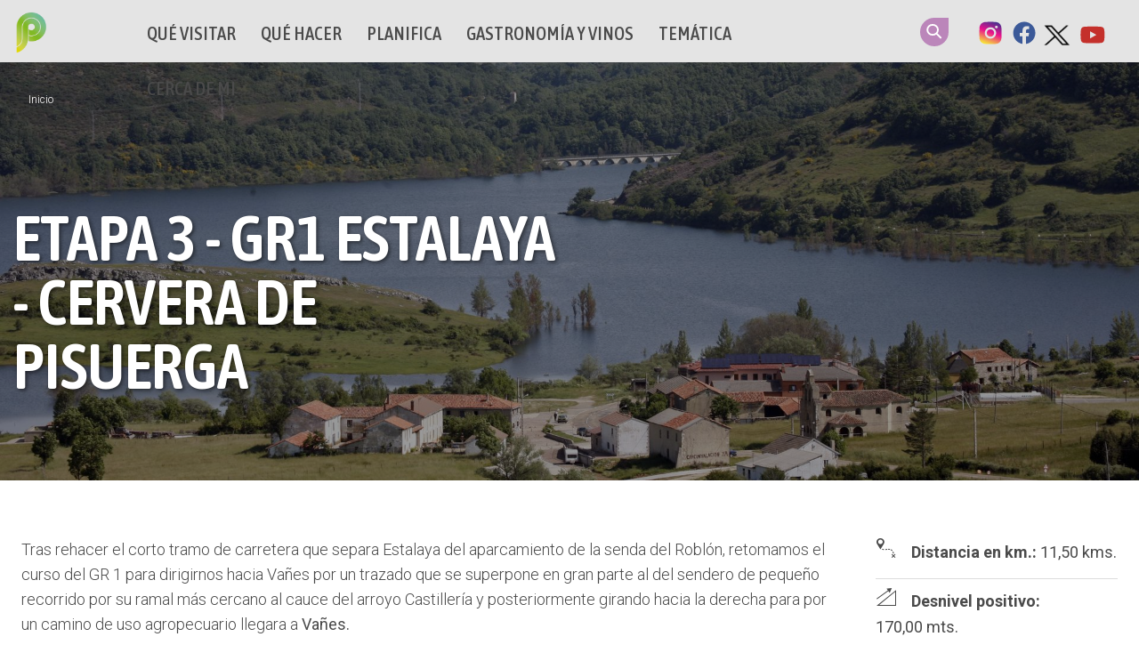

--- FILE ---
content_type: text/html; charset=UTF-8
request_url: https://palenciaturismo.com/que-hacer/etapas/etapa-3-gr1-estalaya-cervera-pisuerga
body_size: 10452
content:
<!DOCTYPE html><html lang="es" dir="ltr" prefix="og: https://ogp.me/ns#"><head><meta charset="utf-8" /><meta name="description" content="Tras rehacer el corto tramo de carretera que separa Estalaya del aparcamiento de la senda del Roblón, retomamos el curso del GR 1 para dirigirnos hacia Vañes por un trazado que se superpone en gran parte al del sendero de pequeño recorrido por su ramal más cercano al cauce del arroyo Castillería y posteriormente girando hacia la derecha para por un camino de uso agropecuario llegara a Vañes." /><meta name="keywords" content="Etapa" /><link rel="canonical" href="https://palenciaturismo.com/que-hacer/etapas/etapa-3-gr1-estalaya-cervera-pisuerga" /><meta name="Generator" content="Drupal 11 (https://www.drupal.org)" /><meta name="MobileOptimized" content="width" /><meta name="HandheldFriendly" content="true" /><meta name="viewport" content="width=device-width, initial-scale=1.0" /><link rel="icon" href="/sites/default/files/ico_palencia_p.png" type="image/png" /><link rel="alternate" hreflang="es" href="https://palenciaturismo.com/que-hacer/etapas/etapa-3-gr1-estalaya-cervera-pisuerga" /><title>Etapa 3 - GR1 Estalaya - Cervera de Pisuerga | Palencia Turismo</title><link rel="stylesheet" media="all" href="/sites/default/files/css/css_ldSg2z52xAV_Pm8PBzJl6KLNsBLYMgg1lWlNmswCI_s.css?delta=0&amp;language=es&amp;theme=palenciaturismo&amp;include=eJxljksOwyAMBS_E50jISRxi1WCETVF6-iZZVepm9DRvMzshbyl3GS0iY8Fq4ZBOH6kGnAwWdRmFZQUjqfFnhwLNNWCsK4GNTlokZpYF2KudTDX_3e0QE53UMGVgxn46ZVpf8aHTUw1LXEDRvQmnxoehyDYY3cRUMMMVOeIuvYSJ_hb-Nn7vVzPW7QuxoFMf" /><link rel="stylesheet" media="all" href="https://cdn.jsdelivr.net/npm/bootstrap@5.3.3/dist/css/bootstrap.min.css" /><link rel="stylesheet" media="all" href="/sites/default/files/css/css_rYGnoRk--mLcvsRFeGdT0IlBGIMuRyYGBrIV7-YUJE4.css?delta=2&amp;language=es&amp;theme=palenciaturismo&amp;include=eJxljksOwyAMBS_E50jISRxi1WCETVF6-iZZVepm9DRvMzshbyl3GS0iY8Fq4ZBOH6kGnAwWdRmFZQUjqfFnhwLNNWCsK4GNTlokZpYF2KudTDX_3e0QE53UMGVgxn46ZVpf8aHTUw1LXEDRvQmnxoehyDYY3cRUMMMVOeIuvYSJ_hb-Nn7vVzPW7QuxoFMf" /><link rel="stylesheet" media="all" href="/sites/default/files/css/css_cw1ErOd6J7D_vqrBlVzFeetNyfHwG07uF0OP0Q3_aMs.css?delta=3&amp;language=es&amp;theme=palenciaturismo&amp;include=eJxljksOwyAMBS_E50jISRxi1WCETVF6-iZZVepm9DRvMzshbyl3GS0iY8Fq4ZBOH6kGnAwWdRmFZQUjqfFnhwLNNWCsK4GNTlokZpYF2KudTDX_3e0QE53UMGVgxn46ZVpf8aHTUw1LXEDRvQmnxoehyDYY3cRUMMMVOeIuvYSJ_hb-Nn7vVzPW7QuxoFMf" /><link rel="stylesheet" media="all" href="https://unpkg.com/photoswipe@5/dist/photoswipe.css" /><script type="application/json" data-drupal-selector="drupal-settings-json">{"path":{"baseUrl":"\/","pathPrefix":"","currentPath":"node\/1482","currentPathIsAdmin":false,"isFront":false,"currentLanguage":"es"},"pluralDelimiter":"\u0003","suppressDeprecationErrors":true,"ajaxPageState":{"libraries":"[base64]","theme":"palenciaturismo","theme_token":null},"ajaxTrustedUrl":[],"gtag":{"tagId":"G-J3C7E6EPTQ","consentMode":false,"otherIds":[],"events":[],"additionalConfigInfo":[]},"gtm":{"tagId":null,"settings":{"data_layer":"dataLayer","include_environment":false},"tagIds":["GTM-N6GVGF6J"]},"field_group":{"html_element":{"mode":"full","context":"view","settings":{"classes":"col-9","id":"","element":"div","show_label":false,"label_element":"h3","label_element_classes":"","attributes":"","effect":"none","speed":"fast","open":0}},"tabs":{"mode":"full","context":"view","settings":{"classes":"clearfix col-12 gallery","id":"","direction":"horizontal"}}},"geolocation":{"maps":{"97e5c9ead8c9ad484764ba57f99b683b3d7505fc157127ddebd440974dea2a2d":{"map_center":{"fit_bounds":{"map_center_id":"fit_bounds","option_id":"fit_bounds","settings":{"min_zoom":null,"reset_zoom":false},"weight":1},"location_plugins_fixed_value":{"map_center_id":"location_plugins","option_id":"fixed_value","settings":{"location_option_id":"fixed_value","latitude":null,"longitude":null},"weight":1,"success":true}},"settings":{"google_map_settings":{"map_features":{"marker_infowindow":{"enabled":true,"weight":0,"settings":{"info_auto_display":false,"disable_auto_pan":true,"info_window_solitary":true,"max_width":null}},"control_locate":{"enabled":false,"weight":0,"settings":{"position":"TOP_LEFT"}},"control_zoom":{"enabled":true,"weight":0,"settings":{"position":"RIGHT_CENTER","behavior":"default","style":"LARGE"}},"control_maptype":{"enabled":true,"weight":0,"settings":{"position":"RIGHT_BOTTOM","behavior":"default","style":"DEFAULT"}},"marker_icon":{"weight":0,"settings":{"marker_icon_path":"","anchor":{"x":0,"y":0},"origin":{"x":0,"y":0},"label_origin":{"x":0,"y":0},"size":{"width":null,"height":null},"scaled_size":{"width":null,"height":null}},"enabled":false},"control_rotate":{"weight":0,"settings":{"position":"RIGHT_CENTER","behavior":"default"},"enabled":false},"control_streetview":{"weight":0,"settings":{"position":"RIGHT_CENTER","behavior":"default"},"enabled":false},"map_restriction":{"weight":0,"settings":{"north":"","south":"","east":"","west":"","strict":true},"enabled":false},"map_type_style":{"weight":0,"settings":{"style":"[]"},"enabled":false},"marker_clusterer":{"weight":0,"settings":{"image_path":"","styles":"","max_zoom":15,"minimum_cluster_size":2,"zoom_on_click":true,"average_center":false,"grid_size":60},"enabled":false},"marker_infobubble":{"weight":0,"settings":{"close_other":1,"close_button":0,"close_button_src":"","shadow_style":0,"padding":10,"border_radius":8,"border_width":2,"border_color":"#039be5","background_color":"#fff","min_width":null,"max_width":550,"min_height":null,"max_height":null,"arrow_style":2,"arrow_position":30,"arrow_size":10},"enabled":false},"marker_label":{"weight":0,"settings":{"color":"","font_family":"","font_size":"","font_weight":""},"enabled":false},"marker_opacity":{"weight":0,"settings":{"opacity":1},"enabled":false},"geolocation_marker_scroll_to_id":{"weight":0,"settings":{"scroll_target_id":""},"enabled":false},"marker_zoom_to_animate":{"weight":0,"settings":{"marker_zoom_anchor_id":""},"enabled":false},"spiderfying":{"weight":0,"settings":{"spiderfiable_marker_path":"\/modules\/contrib\/geolocation\/modules\/geolocation_google_maps\/images\/marker-plus.svg","markersWontMove":true,"markersWontHide":false,"keepSpiderfied":true,"ignoreMapClick":false,"nearbyDistance":20,"circleSpiralSwitchover":9,"circleFootSeparation":23,"spiralFootSeparation":26,"spiralLengthStart":11,"spiralLengthFactor":4,"legWeight":1.5},"enabled":false},"google_maps_layer_traffic":{"weight":0,"enabled":false},"control_recenter":{"weight":0,"settings":{"position":"TOP_LEFT"},"enabled":false},"context_popup":{"weight":0,"settings":{"content":{"value":"","format":"basic_html"}},"enabled":false},"google_maps_layer_bicycling":{"weight":0,"enabled":false},"client_location_indicator":{"weight":0,"enabled":false},"drawing":{"weight":0,"settings":{"polyline":false,"strokeColor":"#FF0000","strokeOpacity":"0.8","strokeWeight":"2","geodesic":false,"polygon":false,"fillColor":"#FF0000","fillOpacity":"0.35"},"enabled":false},"control_loading_indicator":{"weight":0,"settings":{"position":"TOP_LEFT","loading_label":"Loading"},"enabled":false},"geolocation_google_maps_control_directions":{"weight":0,"settings":{"position":"RIGHT_CENTER","behavior":"default","origin_source":"exposed","origin_static_value":"","destination_source":"exposed","destination_static_value":"","travel_mode":"exposed","directions_container":"below","directions_container_custom_id":""},"enabled":false},"map_disable_tilt":{"weight":0,"enabled":false},"map_disable_poi":{"weight":0,"enabled":false},"map_disable_user_interaction":{"weight":0,"enabled":false},"geolocation_shapes":{"weight":0,"settings":{"remove_markers":false,"polyline":true,"polyline_title":"","strokeColor":"#FF0000","strokeOpacity":0.8,"strokeWidth":"2","polygon":false,"polygon_title":"","fillColor":"#FF0000","fillOpacity":0.35},"enabled":false},"control_fullscreen":{"weight":0,"settings":{"position":"RIGHT_CENTER","behavior":"default"},"enabled":false},"control_geocoder":{"weight":0,"settings":{"position":"TOP_LEFT","geocoder":"google_geocoding_api","settings":{"label":"Address","description":"Enter an address to be localized.","autocomplete_min_length":1,"component_restrictions":{"route":"","country":"","administrative_area":"","locality":"","postal_code":""},"boundary_restriction":{"south":"","west":"","north":"","east":""},"region":""}},"enabled":false},"google_maps_layer_transit":{"weight":0,"enabled":false}},"type":"ROADMAP","zoom":10,"height":"400px","width":"100%","minZoom":0,"maxZoom":18,"gestureHandling":"auto"}},"marker_infowindow":{"enable":true,"infoAutoDisplay":false,"disableAutoPan":true,"infoWindowSolitary":true,"maxWidth":null},"control_zoom":{"enable":true,"position":"RIGHT_CENTER","behavior":"default","style":"LARGE"},"control_maptype":{"enable":true,"position":"RIGHT_BOTTOM","behavior":"default","style":"DEFAULT"}}}},"widthBreakpoint":640,"user":{"uid":0,"permissionsHash":"58e70aa81c31e5f2e6db2b4537234145b05e04d2a77a886601ef36ed4d9634b8"}}</script><script src="/core/misc/drupalSettingsLoader.js?v=11.2.8"></script><script src="/modules/contrib/google_tag/js/gtag.js?t73ze4"></script><script src="/modules/contrib/google_tag/js/gtm.js?t73ze4"></script></head><body class="path-node page-node-type-etapa"><div id="precarga"></div> <noscript><iframe src="https://www.googletagmanager.com/ns.html?id=GTM-N6GVGF6J"
height="0" width="0" style="display:none;visibility:hidden"></iframe></noscript><div class="dialog-off-canvas-main-canvas" data-off-canvas-main-canvas> <header id="header" class="header" role="banner" aria-label="Cabecera de sitio"><div id="header-top" class="clearfix"><div id="header-int"><div id="mobile-header"><span id="responsive-menu-button">Menu</span></div><div id="logo"><a href="/" title="Palencia Turismo"><span>Palencia Turismo</span></a></div><div class="main-menu"><div id="block-mainnavigation-2" class="mega-menu-main"><div class="region-we-mega-menu"><a class="navbar-toggle collapsed"> <span class="icon-bar"></span> <span class="icon-bar"></span> <span class="icon-bar"></span></a><nav class="main navbar navbar-default navbar-we-mega-menu mobile-collapse hover-action" data-menu-name="main" data-block-theme="palenciaturismo" data-style="Default" data-animation="None" data-delay="" data-duration="" data-autoarrow="0" data-alwayshowsubmenu="1" data-action="hover" data-mobile-collapse="1"><div class="container-fluid"><ul class="we-mega-menu-ul nav nav-tabs"><li class="we-mega-menu-li dropdown-menu" data-level="0" data-element-type="we-mega-menu-li" description="Que visitar en la Provincia de Palencia" data-id="84ea77d2-a98c-4322-89f8-55eca8036d7f" data-submenu="1" data-hide-sub-when-collapse="" data-group="0" data-class="" data-icon="" data-caption="" data-alignsub="" data-target=""> <a href='#' data-drupal-link-system-path="<front>" class="we-megamenu-nolink"> Qué Visitar</a><div class="we-mega-menu-submenu" data-element-type="we-mega-menu-submenu" data-submenu-width="" data-class="" style="width: px"><div class="we-mega-menu-submenu-inner"><div class="we-mega-menu-row" data-element-type="we-mega-menu-row" data-custom-row="0"><div class="we-mega-menu-col span12" data-element-type="we-mega-menu-col" data-width="12" data-block="" data-blocktitle="0" data-hidewhencollapse="" data-class=""><ul class="nav nav-tabs subul"><li class="we-mega-menu-li" data-level="1" data-element-type="we-mega-menu-li" description="" data-id="57bd0914-f9d1-46fd-9d75-682982ccaeae" data-submenu="0" data-hide-sub-when-collapse="" data-group="0" data-class="" data-icon="" data-caption="" data-alignsub="" data-target=""> <a class="we-mega-menu-li" title="" href="/visitar/imprescindibles" target=""> Imprescindibles </a></li><li class="we-mega-menu-li" data-level="1" data-element-type="we-mega-menu-li" description="" data-id="96d98a8e-cbfb-4f9a-9fbd-5a20686c217b" data-submenu="0" data-hide-sub-when-collapse="" data-group="0" data-class="" data-icon="" data-caption="" data-alignsub="" data-target=""> <a class="we-mega-menu-li" title="" href="/visitar/lugares-interes-cultural" target=""> Patrimonio Cultural </a></li><li class="we-mega-menu-li" data-level="1" data-element-type="we-mega-menu-li" description="" data-id="20670f9b-fd98-4ae7-896c-b3c2b97ad95d" data-submenu="0" data-hide-sub-when-collapse="" data-group="0" data-class="" data-icon="" data-caption="" data-alignsub="" data-target=""> <a class="we-mega-menu-li" title="" href="/visitar/lugares-interes-natural" target=""> Patrimonio Natural </a></li><li class="we-mega-menu-li" data-level="1" data-element-type="we-mega-menu-li" description="" data-id="9648338e-af4d-4489-8488-919f02decc2a" data-submenu="0" data-hide-sub-when-collapse="" data-group="0" data-class="" data-icon="" data-caption="" data-alignsub="" data-target=""> <a class="we-mega-menu-li" title="" href="/visitar/territorios" target=""> Territorios </a></li><li class="we-mega-menu-li" data-level="1" data-element-type="we-mega-menu-li" description="" data-id="51f36607-45c5-4a7e-97f8-2cc195020504" data-submenu="0" data-hide-sub-when-collapse="" data-group="0" data-class="" data-icon="" data-caption="" data-alignsub="" data-target=""> <a class="we-mega-menu-li" title="" href="/visitar/capital" target=""> Capital </a></li><li class="we-mega-menu-li" data-level="1" data-element-type="we-mega-menu-li" description="" data-id="c124ff02-a72b-443d-b8d7-f5a79e0b9865" data-submenu="0" data-hide-sub-when-collapse="" data-group="0" data-class="" data-icon="" data-caption="" data-alignsub="" data-target=""> <a class="we-mega-menu-li" title="" href="/visitar/localidades" target=""> Localidades </a></li></ul></div></div><div class="we-mega-menu-row" data-element-type="we-mega-menu-row" data-custom-row="1"><div class="we-mega-menu-col span12" data-element-type="we-mega-menu-col" data-width="12" data-block="views_block__menu_destacados_block_2" data-blocktitle="0" data-hidewhencollapse="" data-class=""><div class="type-of-block"><div class="block-inner"><div class="views-element-container" id="block-views-block-menu-destacados-block-2"><div><div class="col-destacados-menu clearfix js-view-dom-id-5166a58c9e2d2827fb106635c7def81be5538c72ccc1bd0a132b7af1b8076f68"> <header><div class="col-12"><h2>Qué visitar...</h2></div> </header><div><ul><li><div class="destacado-menu"><div class="image"><div> <a href="/visitar/lugares-interes/villa-romana-olmeda"> <img loading="lazy" src="/sites/default/files/styles/destacado_menu_368x230/public/2020-02/LaOlmedaPortada_600.jpg?h=2a536532&amp;itok=tI0_wHFk" width="368" height="230" alt="Portada Olmeda 600" title="Portada Olmeda 600" /> </a></div></div><div class="text"><div class="category"></div><h2><a href="/visitar/lugares-interes/villa-romana-olmeda" hreflang="es">Villa Romana La Olmeda</a></h2><div class="location"><span class="ic-location"></span> Vega - Valdavia</div></div></div></li><li><div class="destacado-menu"><div class="image"><div> <a href="/visitar/lugares-interes/cueva-franceses"> <img loading="lazy" src="/sites/default/files/styles/destacado_menu_368x230/public/2020-02/CuevadelosFrancesesPortada.jpg?h=f1bf6a28&amp;itok=LGqvgOzL" width="368" height="230" alt="Galeria Cueva de los Franceses" title="Galeria Cueva de los Franceses" /> </a></div></div><div class="text"><div class="category"></div><h2><a href="/visitar/lugares-interes/cueva-franceses" hreflang="es">Cueva de los Franceses</a></h2><div class="location"><span class="ic-location"></span> Montaña Palentina</div></div></div></li></ul></div></div></div></div></div></div></div></div></div></div></li><li class="we-mega-menu-li dropdown-menu" data-level="0" data-element-type="we-mega-menu-li" description="" data-id="1f7978a4-3eee-4ae5-afdf-6e4e2e72e892" data-submenu="1" data-hide-sub-when-collapse="" data-group="0" data-class="" data-icon="" data-caption="" data-alignsub="" data-target=""> <a href='#' data-drupal-link-system-path="<front>" class="we-megamenu-nolink"> Qué hacer</a><div class="we-mega-menu-submenu" data-element-type="we-mega-menu-submenu" data-submenu-width="" data-class="" style="width: px"><div class="we-mega-menu-submenu-inner"><div class="we-mega-menu-row" data-element-type="we-mega-menu-row" data-custom-row="0"><div class="we-mega-menu-col span12" data-element-type="we-mega-menu-col" data-width="12" data-block="" data-blocktitle="0" data-hidewhencollapse="" data-class=""><ul class="nav nav-tabs subul"><li class="we-mega-menu-li" data-level="1" data-element-type="we-mega-menu-li" description="" data-id="1c77862c-ce56-4de5-b153-56436d6920cb" data-submenu="0" data-hide-sub-when-collapse="" data-group="0" data-class="" data-icon="" data-caption="" data-alignsub="" data-target=""> <a class="we-mega-menu-li" title="" href="/que-hacer/recomendados" target=""> Recomendamos </a></li><li class="we-mega-menu-li" data-level="1" data-element-type="we-mega-menu-li" description="" data-id="69727439-f1f8-46f0-b741-11027715582a" data-submenu="0" data-hide-sub-when-collapse="" data-group="0" data-class="" data-icon="" data-caption="" data-alignsub="" data-target=""> <a class="we-mega-menu-li" title="" href="/que-hacer/actividades" target=""> Actividades </a></li><li class="we-mega-menu-li" data-level="1" data-element-type="we-mega-menu-li" description="" data-id="bfb5b508-e647-4efa-a56c-873e3a1cd12a" data-submenu="0" data-hide-sub-when-collapse="" data-group="0" data-class="" data-icon="" data-caption="" data-alignsub="" data-target=""> <a class="we-mega-menu-li" title="" href="/que-hacer/rutas-culturales" target=""> Rutas Culturales </a></li><li class="we-mega-menu-li" data-level="1" data-element-type="we-mega-menu-li" description="" data-id="19087323-82b7-4c1d-aaf9-cfc02e2e7840" data-submenu="0" data-hide-sub-when-collapse="" data-group="0" data-class="" data-icon="" data-caption="" data-alignsub="" data-target=""> <a class="we-mega-menu-li" title="" href="/que-hacer/rutas-naturales" target=""> Rutas Naturales </a></li></ul></div></div><div class="we-mega-menu-row" data-element-type="we-mega-menu-row" data-custom-row="1"><div class="we-mega-menu-col span12" data-element-type="we-mega-menu-col" data-width="12" data-block="views_block__menu_destacados_block_3" data-blocktitle="0" data-hidewhencollapse="" data-class=""><div class="type-of-block"><div class="block-inner"><div class="views-element-container" id="block-views-block-menu-destacados-block-3"><div><div class="col-destacados-menu clearfix js-view-dom-id-830de4a5df0a2cca971e68ba4b608cac92c62b5ee9943cb5dd0851a648bcd2aa"> <header><div class="col-12"><h2>Qué hacer...</h2></div> </header><div><ul><li><div class="destacado-menu"><div class="image"><div> <a href="/que-hacer/actividades/palencia-turismo-fitur-2026"> <img loading="lazy" src="/sites/default/files/styles/destacado_menu_368x230/public/2026-01/banner%20slider%20web%20turismo_0.png?h=164c5aa9&amp;itok=_h7_p1UF" width="368" height="230" alt="FITUR 2026" /> </a></div></div><div class="text"><div class="category"></div><h2><a href="/que-hacer/actividades/palencia-turismo-fitur-2026" hreflang="es">PALENCIA TURISMO EN FITUR 2026</a></h2><div class="location"><span class="ic-location"></span> Boedo - Ojeda, Capital Palentina, Cerrato Palentino, Montaña Palentina, Tierra de Campos, Vega - Valdavia</div></div></div></li><li><div class="destacado-menu"><div class="image"><div> <a href="/que-hacer/actividades/turismo-navideno-20252026"> <img loading="lazy" src="/sites/default/files/styles/destacado_menu_368x230/public/2025-12/Dise%C3%B1o%20sin%20t%C3%ADtulo%20%281%29.png?h=2a536532&amp;itok=oS9Vey2G" width="368" height="230" alt="TURISMO NAVIDEÑO 2025/2026" /> </a></div></div><div class="text"><div class="category"></div><h2><a href="/que-hacer/actividades/turismo-navideno-20252026" hreflang="es">TURISMO NAVIDEÑO 2025/2026</a></h2><div class="location"><span class="ic-location"></span> Boedo - Ojeda, Capital Palentina, Tierra de Campos</div></div></div></li></ul></div></div></div></div></div></div></div></div></div></div></li><li class="we-mega-menu-li dropdown-menu" data-level="0" data-element-type="we-mega-menu-li" description="" data-id="aa9545ea-9c1f-477c-b04e-ae8b61552088" data-submenu="1" data-hide-sub-when-collapse="" data-group="0" data-class="" data-icon="" data-caption="" data-alignsub="" data-target=""> <a href='#' data-drupal-link-system-path="<front>" class="we-megamenu-nolink"> Planifica</a><div class="we-mega-menu-submenu" data-element-type="we-mega-menu-submenu" data-submenu-width="" data-class="" style="width: px"><div class="we-mega-menu-submenu-inner"><div class="we-mega-menu-row" data-element-type="we-mega-menu-row" data-custom-row="0"><div class="we-mega-menu-col span12" data-element-type="we-mega-menu-col" data-width="12" data-block="" data-blocktitle="0" data-hidewhencollapse="" data-class=""><ul class="nav nav-tabs subul"><li class="we-mega-menu-li" data-level="1" data-element-type="we-mega-menu-li" description="" data-id="28d862f3-7663-4d5a-a19a-349ccd42d4d9" data-submenu="0" data-hide-sub-when-collapse="" data-group="0" data-class="" data-icon="" data-caption="" data-alignsub="" data-target=""> <a class="we-mega-menu-li" title="" href="/actualidad/novedades-eventos" target=""> Novedades y Eventos </a></li><li class="we-mega-menu-li" data-level="1" data-element-type="we-mega-menu-li" description="Imprescindibles de la Guía Práctica" data-id="e0f32106-89ee-42d4-9202-59bd3a35c93a" data-submenu="0" data-hide-sub-when-collapse="" data-group="0" data-class="" data-icon="" data-caption="" data-alignsub="" data-target=""> <a class="we-mega-menu-li" title="" href="/guia-practica/informaci%C3%B3n" target=""> Información práctica </a></li></ul></div></div><div class="we-mega-menu-row" data-element-type="we-mega-menu-row" data-custom-row="1"><div class="we-mega-menu-col span12" data-element-type="we-mega-menu-col" data-width="12" data-block="views_block__menu_destacados_block_5" data-blocktitle="0" data-hidewhencollapse="" data-class=""><div class="type-of-block"><div class="block-inner"><div class="views-element-container" id="block-views-block-menu-destacados-block-5"><div><div class="col-destacados-menu clearfix js-view-dom-id-345d2a580783886bdc030d9c8c3f6b211412d21d09da307f5f70c36e3911c7e1"> <header><div class="col-12"><h2>¡Planifica! No te puedes perder...</h2></div> </header><div><ul><li><div class="destacado-menu"><div class="image"><div> <a href="/actualidad/eventos/carnaval-galleta-fiesta-interes-turistico-regional"> <img loading="lazy" src="/sites/default/files/styles/destacado_menu_368x230/public/2023-02/banner.jpg?h=2a536532&amp;itok=QI7gAthy" width="368" height="230" alt="banner Aguilar carnaval" title="banner Aguilar" /> </a></div></div><div class="text"><div class="category"></div><h2><a href="/actualidad/eventos/carnaval-galleta-fiesta-interes-turistico-regional" hreflang="es">Carnaval de la Galleta, Fiesta de Interés Turístico Regional</a></h2><div class="location">13/02/2026 - 17/02/2026</div></div></div></li><li><div class="destacado-menu"><div class="image"><div> <a href="/actualidad/eventos/semana-santa-palencia-fiesta-interes-turistico-internacional"> <img loading="lazy" src="/sites/default/files/styles/destacado_menu_368x230/public/2025-10/Dise%C3%B1o%20sin%20t%C3%ADtulo%20%281%29.png?h=2a536532&amp;itok=FxpHURgI" width="368" height="230" alt="SEMANA SANTA CIUDAD DE PALENCIA" /> </a></div></div><div class="text"><div class="category"></div><h2><a href="/actualidad/eventos/semana-santa-palencia-fiesta-interes-turistico-internacional" hreflang="es">Semana Santa de Palencia, Fiesta de Interés Turístico Internacional</a></h2><div class="location">29/03/2026 - 05/04/2026</div></div></div></li></ul></div></div></div></div></div></div></div></div></div></div></li><li class="we-mega-menu-li" data-level="0" data-element-type="we-mega-menu-li" description="" data-id="0b7f3731-f21b-4154-bdf2-19f500509f0c" data-submenu="0" data-hide-sub-when-collapse="" data-group="0" data-class="" data-icon="" data-caption="" data-alignsub="" data-target="_blank"> <a class="we-mega-menu-li" title="" href="https://www.alimentosdepalencia.com/" target="_blank"> Gastronomía y vinos </a></li><li class="we-mega-menu-li" data-level="0" data-element-type="we-mega-menu-li" description="" data-id="dc5edb13-437c-414a-adf6-2e290e94fedc" data-submenu="0" data-hide-sub-when-collapse="" data-group="0" data-class="" data-icon="" data-caption="" data-alignsub="" data-target=""> <a class="we-mega-menu-li" title="" href="/tematicas" target=""> Temática </a></li><li class="we-mega-menu-li" data-level="0" data-element-type="we-mega-menu-li" description="" data-id="9f03d490-b844-431a-9822-4afd61f5f39b" data-submenu="0" data-hide-sub-when-collapse="" data-group="0" data-class="" data-icon="" data-caption="" data-alignsub="" data-target=""> <a class="we-mega-menu-li" title="" href="/cerca" target=""> Cerca de mi </a></li></ul></div></nav></div></div></div><div class="language-switcher"><div id="block-searchheader" class="search-block-form"><div><div class="form-actions"><a class="search-link" href="/search">Search</a></div></div></div><div id="block-redesheader" class="clearfix"><div><dl><dd><a class="it" href="https://www.instagram.com/palenciaesturismo/" target="_blank">Instagram</a></dd><dd><a class="fb" href="https://www.facebook.com/PalenciaTurismo/" target="_blank">Facebook</a></dd><dd><a class="tw" href="https://twitter.com/PalenciaTurismo" target="_blank">Twitter</a></dd><dd><a class="yt" href="https://www.youtube.com/channel/UC18I5_GowbBlqP32DGS7cbg" target="_blank">Youtube</a></dd></dl></div></div></div></div></div></header> <main id="content" class="main-content clearfix" role="main"> <section class="main-section"><div data-drupal-messages-fallback class="hidden"></div><div id="block-mainpagecontent"><div class="header-image"><div><article><div> <a href="/sites/default/files/2020-02/Va%C3%B1esPortada.jpg"><img loading="lazy" src="/sites/default/files/2020-02/Va%C3%B1esPortada.jpg" width="1920" height="930" alt="Panorámica de Vañes" title="Panorámica de Vañes" /></a></div> </article></div><div class="header-overlay"></div><div class="header-content"><div> <nav class="breadcrumb" aria-labelledby="system-breadcrumb"><h2 id="system-breadcrumb" class="visually-hidden">Sobrescribir enlaces de ayuda a la navegación</h2><ol><li > <a href="/">Inicio</a></li></ol> </nav></div><div class="v-text"><h1><span>Etapa 3 - GR1 Estalaya - Cervera de Pisuerga</span></h1></div></div></div> <article data-history-node-id="1482" class="node node--type-etapa node--view-mode-full clearfix"> <header> </header><div class="node__content clearfix"><div class=" contenido_pagina "><div data-aos='fade-zoom-in' data-aos-offset='0' data-aos-easing='ease-in-back' data-aos-delay='100' data-aos-duration='700'><div class="col-9"><div class="descripcion_etapa"><p>Tras rehacer el corto tramo de carretera que separa Estalaya del aparcamiento de la senda del Roblón, retomamos el curso del GR 1 para dirigirnos hacia Vañes por un trazado que se superpone en gran parte al del sendero de pequeño recorrido por su ramal más cercano al cauce del arroyo Castillería y posteriormente girando hacia la derecha para por un camino de uso agropecuario llegara a&nbsp;<strong>Vañes.</strong></p><p>Justo a la entrada de este pueblo, poco antes de alcanzar el emplazamiento de la iglesia de El Salvador y sin siquiera necesidad de acceder al núcleo urbano, el GR 1 se desvía al otro lado de la carretera por unas roderas que se dirigen hacia el embalse de Requejada y nuestra ruta se decanta por una senda rectilínea que se adentra en la masa boscosa al borde del pantano. Tras un par de kilómetros, un recodo del camino nos descubre el antiguo emplazamiento de la cantera de la que salió la piedra para la construcción de la presa, que rodearemos. Para encontrarnos con la denominada "Senda del Oso", sendero de pequeño recorrido que nos llevará hasta&nbsp;<strong>Arbejal</strong>&nbsp;utilizando las trochas del ganado para asomarse a una bonita vista del cuerpo central del pantano. En este lugar, la ruta gira al sur en busca de un sendero que se interna en el robledal, dando inicio a una corta subida por una vertiente soleada y pedregosa. La pendiente se suaviza poco más adelante, tras superar un primer cambio de vertiente que da paso a un sector del bosque oscuro y umbrío. El senderista atraviesa esta mata por un cómodo sendero cubierto de césped que termina por desembocar en una ancha pista de tierra en el portillo que llaman El Collao. Nuestro itinerario gira aquí de nuevo al sur, para descender hacia Arbejal por la linde de los prados de Congosto y El Vallejo, cruzando la carretera de la presa de Requejada, muy cerca del pueblo. Entramos al mismo por el mirador de Arbejal, pasando por delante de la iglesia de San Andrés Apóstol, que ocupa una posición destacada en la parte alta del pueblo. Salimos de Arbejal por el puente de piedra sobre el Pisuerga. Pasado el puente se inician varios caminos que dan acceso a distintas zonas de cultivo, de modo que, para continuar hacia Cervera, tenemos que tomar sucesivamente dos desvíos a la izquierda, que nos sitúan en la trayectoria de la zona de La Bárcena por la margen derecha del río. La senda de La Bárcena contacta poco más adelante con un ancho camino peatonal, adaptado para el tránsito de personas discapacitadas, y a partir de aquí, la ruta continúa a orillas del río por una zona recreativa en el entorno periurbano de Cervera de Pisuerga, yendo a parar a los jardines y estanques del paseo Antonio Villanueva, más conocido como parque de La Bárcena. Hemos llegado a&nbsp;<strong>Cervera.</strong></p></div></div><div class="col-3"><div class="field-item characteristics distancia"><div class='label-inline'>Distancia en km.</div><div content="11.50">11,50 kms.</div></div><div class="field-item characteristics desnivel-positivo"><div class='label-inline'>Desnivel positivo</div><div content="170.00">170,00 mts.</div></div><div class="field-item characteristics desnivel-negativo"><div class='label-inline'>Desnivel negativo</div><div content="250.00">250,00 mts.</div></div><div class="field-item characteristics2"><div class='label-inline'>Tipo de recorrido</div><div><a href="/taxonomy/term/90" hreflang="es">Travesía</a></div></div><div class="field-item characteristics2"><div class='label-inline'>Dificultad</div><div><a href="/taxonomy/term/95" hreflang="es">Moderada</a></div></div></div><div class="clearfix col-12 gallery field-group-tabs-wrapper"><div data-horizontal-tabs class="horizontal-tabs clearfix"><ul data-horizontal-tabs-list class="horizontal-tabs-list visually-hidden"></ul><div data-horizontal-tabs-panes><input class="horizontal-tabs-active-tab" type="hidden" /><div class="clearfix col-12 gallery field-group-tabs-wrapper"><div data-horizontal-tabs class="horizontal-tabs clearfix"><ul data-horizontal-tabs-list class="horizontal-tabs-list visually-hidden"></ul><div data-horizontal-tabs-panes><input class="horizontal-tabs-active-tab" type="hidden" /></div></div></div></div></div></div><div class="col-12 clearfix geoloc-content"><div><div class="views-element-container"><div class="js-view-dom-id-97e5c9ead8c9ad484764ba57f99b683b3d7505fc157127ddebd440974dea2a2d"><div class="views-element-container"><div class="js-view-dom-id-acf87701bb8866c74a04722d5501dab4deb0318e15036995ec00bb593df639e0"><div class="item-list"><ul class="col-3"><li><div class="views-field views-field-field-paragraph-geo-nombre"><h3 class="field-content">Fin de Etapa 3 GR1 Cervera</h3></div><div class="views-field views-field-field-paragraph-geo-direccion"><div class="field-content"></div></div><div class="views-field views-field-field-paragraph-geo-codigo-posta"><div class="field-content"></div></div><div class="views-field views-field-field-paragraph-geo-localidad"><div class="field-content"><a href="/visitar/localidades/cervera-pisuerga" hreflang="es">Cervera de Pisuerga</a></div></div></li><li><div class="views-field views-field-field-paragraph-geo-nombre"><h3 class="field-content">Inicio Etapa 3 GR1 Estalaya</h3></div><div class="views-field views-field-field-paragraph-geo-direccion"><div class="field-content"></div></div><div class="views-field views-field-field-paragraph-geo-codigo-posta"><div class="field-content"></div></div><div class="views-field views-field-field-paragraph-geo-localidad"><div class="field-content"><a href="/visitar/localidades/estalaya" hreflang="es">Estalaya</a></div></div></li></ul></div></div></div><div class="geolocation-map-wrapper" id="97e5c9ead8c9ad484764ba57f99b683b3d7505fc157127ddebd440974dea2a2d" data-map-type="google_maps"><div class="geolocation-map-controls"></div><div class="geolocation-map-container js-show"></div><div data-views-row-index="0" class="geolocation-location js-hide" id="69761a18ba44b" data-lat="42.8668915" data-lng="-4.4992928" data-set-marker="true" typeof="Place"> <span property="geo" typeof="GeoCoordinates"><meta property="latitude" content="42.8668915" /><meta property="longitude" content="-4.4992928" /> </span><h2 class="location-title" property="name">Fin de Etapa 3 GR1 Cervera</h2><div class="location-content"><div class="views-field views-field-field-paragraph-geo-nombre"><h2 class="field-content">Fin de Etapa 3 GR1 Cervera</h2></div><div class="views-field views-field-field-paragraph-geo-direccion"><div class="field-content"></div></div><div class="views-field views-field-field-paragraph-geo-codigo-posta"><div class="field-content"></div></div><div class="views-field views-field-field-paragraph-geo-localidad"><div class="field-content"><a href="/visitar/localidades/cervera-pisuerga" hreflang="es">Cervera de Pisuerga</a></div></div></div></div><div data-views-row-index="1" class="geolocation-location js-hide" id="69761a18ba59f" data-lat="42.9276811" data-lng="-4.4751479" data-set-marker="true" typeof="Place"> <span property="geo" typeof="GeoCoordinates"><meta property="latitude" content="42.9276811" /><meta property="longitude" content="-4.4751479" /> </span><h2 class="location-title" property="name">Inicio Etapa 3 GR1 Estalaya</h2><div class="location-content"><div class="views-field views-field-field-paragraph-geo-nombre"><h2 class="field-content">Inicio Etapa 3 GR1 Estalaya</h2></div><div class="views-field views-field-field-paragraph-geo-direccion"><div class="field-content"></div></div><div class="views-field views-field-field-paragraph-geo-codigo-posta"><div class="field-content"></div></div><div class="views-field views-field-field-paragraph-geo-localidad"><div class="field-content"><a href="/visitar/localidades/estalaya" hreflang="es">Estalaya</a></div></div></div></div></div></div></div></div></div></div></div></div></article></div> </section> </main> <footer class="site-footer"><div class="site-footer-top clearfix"><div class="wrapper"><div class="row"><div id="block-footer1es" class="col-3"><div><p>@DIPUTACIÓN DE PALENCIA<br>Calle Burgos Nº1, 34001 Palencia - España<br>Tlf. 979715100 N.I.F: P3400000J</p></div></div><div id="block-footer2es" class="col-3"><div><ul><li><a href="/actualidad/novedades-eventos">Novedades y eventos</a></li><li><a href="/guia-practica/información">Información práctica</a></li><li><a href="https://www.alimentosdepalencia.com/" target="_blank">Alimentos de Palencia</a></li><li><a href="/tematicas" target="_blank">Temática</a></li></ul></div></div><div id="block-footer3es" class="col-3"><div><ul><li><a href="/guia-practica/zona-decargas">Horarios y descargas</a></li><li><a href="/portales-destacados">Portales Destacados</a></li><li><a href="/guia-practica/donde-encontrarnos">Oficinas de información turística</a></li><li><a href="/cerca">Cerca de mi</a></li></ul></div></div><div id="block-footer4es" class="col-3"><div><p>PALENCIA TURISMO<br>Tlfno.: 979706523<br>turismo@diputaciondepalencia.es</p><dl><dt>Redes sociales</dt><dd><a class="it" href="https://www.instagram.com/palenciaesturismo/" target="_blank">Instagram</a></dd><dd><a class="fb" href="https://www.facebook.com/PalenciaTurismoDiputacion/" target="_blank">Facebook</a></dd><dd><a class="tw" href="https://twitter.com/PalenciaTurismo" target="_blank">Twitter</a></dd><dd><a class="yt" href="https://www.youtube.com/channel/UC18I5_GowbBlqP32DGS7cbg" target="_blank">Youtube</a></dd></dl></div></div></div></div><div class="site-footer-bottom clearfix"><div class="wrapper"><div class="menu-footer"><div id="block-footerbottomnew"><div><ul><li><a href="/informacion">Información</a></li><li><a href="/aviso-legal">Aviso Legal</a></li><li><a href="/politica-privacidad">Política de privacidad</a></li><li><a href="/politica-cookies">Política de Cookies</a></li><li><a href="/accesibilidad">Accesibilidad</a></li><li><a href="/creditos">Créditos imágenes/vídeos utilizados</a></li></ul></div></div></div><div class="ateigh"> <a href="https://ateigh.com" target="_blank" rel="nofollow">Diseño web Ateigh</a></div></div></div></footer></div><link href="https://fonts.googleapis.com/css?family=Cormorant+Infant:500,700|IBM+Plex+Sans:300,400,500,700" rel="stylesheet"><script src="/core/assets/vendor/jquery/jquery.min.js?v=4.0.0-rc.1"></script><script src="/core/assets/vendor/once/once.min.js?v=1.0.1"></script><script src="/modules/contrib/slick/js/jquery-type-polyfill.min.js?t73ze4"></script><script src="/sites/default/files/languages/es_OmYEWdm8bBHpqQlXlsZxgHOIGfLfy-qCM9y2SgReOY8.js?t73ze4"></script><script src="/core/misc/drupal.js?v=11.2.8"></script><script src="/core/misc/drupal.init.js?v=11.2.8"></script><script src="/core/misc/debounce.js?v=11.2.8"></script><script src="/libraries/slick-carousel/slick/slick.min.js?v=1.x"></script><script src="/modules/contrib/field_group/formatters/tabs/horizontal-tabs.js?t73ze4"></script><script src="/core/assets/vendor/tabbable/index.umd.min.js?v=6.2.0"></script><script src="/modules/custom/dipu_geolocation_plus/js/highlight-markers.js?t73ze4"></script><script src="/core/misc/form.js?v=11.2.8"></script><script src="/core/misc/details-summarized-content.js?v=11.2.8"></script><script src="/core/misc/details-aria.js?v=11.2.8"></script><script src="/core/misc/details.js?v=11.2.8"></script><script src="/modules/contrib/field_group/js/field_group.tabs_validation.js?t73ze4"></script><script src="/modules/contrib/geolocation/js/MapCenter/fitlocations.js?t73ze4"></script><script src="/modules/contrib/geolocation/js/MapCenter/static-location.js?t73ze4"></script><script src="/modules/contrib/geolocation/js/geolocation-api.js?v=8.x-3.x"></script><script src="/core/misc/progress.js?v=11.2.8"></script><script src="/core/assets/vendor/loadjs/loadjs.min.js?v=4.3.0"></script><script src="/core/misc/announce.js?v=11.2.8"></script><script src="/core/misc/message.js?v=11.2.8"></script><script src="/core/misc/ajax.js?v=11.2.8"></script><script src="/themes/contrib/stable/js/ajax.js?v=11.2.8"></script><script src="/modules/contrib/geolocation/js/geolocation-map.js?v=8.x-3.x"></script><script src="/modules/contrib/geolocation/js/geolocation-common-map.js?t73ze4"></script><script src="/modules/contrib/geolocation/modules/geolocation_google_maps/js/geolocation-google-maps-api.js?v=8.x-3.x"></script><script src="/modules/contrib/geolocation/modules/geolocation_google_maps/js/geolocation-common-map-google.js?t73ze4"></script><script src="/modules/contrib/geolocation/modules/geolocation_google_maps/js/MapFeature/geolocation-control-maptype.js?t73ze4"></script><script src="/modules/contrib/geolocation/modules/geolocation_google_maps/js/MapFeature/geolocation-control-zoom.js?t73ze4"></script><script src="/modules/contrib/geolocation/modules/geolocation_google_maps/js/MapFeature/geolocation-marker-infowindow.js?t73ze4"></script><script src="/modules/contrib/google_tag/js/gtag.ajax.js?t73ze4"></script><script src="/themes/palenciaturismo/js/aos.js?t73ze4"></script><script src="https://maps.googleapis.com/maps/api/js?libraries=geometry&amp;key=AIzaSyCAi6_mnF4TOhCe1YXm2t6s1lv10H1DBi4&amp;callback=Drupal.geolocation.google.load"></script><script src="/themes/palenciaturismo/js/masonry.pkgd.min.js?t73ze4"></script><script src="/themes/palenciaturismo/js/imagesloaded.pkgd.min.js?t73ze4"></script><script src="/themes/palenciaturismo/js/slick.config.js?t73ze4"></script><script src="/themes/palenciaturismo/js/libjava.js?t73ze4"></script><script src="/themes/palenciaturismo/js/jquery.stellar.min.js?t73ze4"></script><script src="/themes/palenciaturismo/js/photoswipe-init.js?t73ze4"></script><script src="/modules/contrib/we_megamenu/assets/js/we_mobile_menu.js?v=1"></script><script src="/modules/contrib/we_megamenu/assets/js/we_megamenu_frontend.js?v=1"></script><script type="text/javascript">
if (typeof AOS != 'undefined'){
AOS.init({
once: true,
disable: 'mobile'
});
}
</script></body></html>

--- FILE ---
content_type: image/svg+xml
request_url: https://palenciaturismo.com/themes/palenciaturismo/images/Sprite.svg
body_size: 8139
content:
<?xml version="1.0" encoding="UTF-8"?>
<svg width="240px" height="304px" viewBox="0 0 240 304" version="1.1" xmlns="http://www.w3.org/2000/svg" xmlns:xlink="http://www.w3.org/1999/xlink">
    <!-- Generator: Sketch 52.6 (67491) - http://www.bohemiancoding.com/sketch -->
    <title>Sprite@2x</title>
    <desc>Created with Sketch.</desc>
    <defs>
        <path d="M4.94966632,0 C2.4453748,0 1.562948,1.33724648 1.562948,3.58701651 L1.562948,5.24175391 L0,5.24175391 L0,7.99964957 L1.562948,7.99964957 L1.562948,16 L4.68884399,16 L4.68884399,7.99964957 L6.77476061,7.99964957 L7.05147059,5.24175391 L4.68884399,5.24175391 L4.69149193,3.86245565 C4.69149193,3.14337027 4.75702851,2.7571948 5.73279528,2.7571948 L7.03624492,2.7571948 L7.03624492,0 L4.94966632,0 Z" id="path-1"></path>
        <polygon id="path-3" points="0 0 18.1323529 0 18.1323529 19 0 19"></polygon>
    </defs>
    <g id="Sprite" stroke="none" stroke-width="1" fill="none" fill-rule="evenodd">
        <g id="boton-menu-movil" transform="translate(48.000000, 55.000000)" fill="#FFFFFF" fill-rule="nonzero">
            <g id="menu-hamburguesa">
                <rect id="Rectangle" x="12.5217391" y="0" width="19.4782609" height="2.77777778"></rect>
                <rect id="Rectangle-Copy" x="5.56521739" y="11.1111111" width="26.4347826" height="2.77777778"></rect>
                <rect id="Rectangle-Copy-2" x="0" y="22.2222222" width="32" height="2.77777778"></rect>
            </g>
        </g>
        <g id="Group-2" transform="translate(147.980970, 66.980970) rotate(45.000000) translate(-147.980970, -66.980970) translate(131.980970, 50.480970)" fill="#FFFFFF" fill-rule="nonzero">
            <g id="boton-menu-movil" transform="translate(0.000000, 15.000000)">
                <g id="menu-hamburguesa">
                    <rect id="Rectangle-Copy-2" x="0" y="0.222222222" width="32" height="2.77777778"></rect>
                </g>
            </g>
            <g id="boton-menu-movil-copy" transform="translate(16.000000, 16.500000) scale(-1, -1) rotate(-270.000000) translate(-16.000000, -16.500000) translate(0.000000, 15.000000)">
                <g id="menu-hamburguesa">
                    <rect id="Rectangle-Copy-2" x="0" y="0.222222222" width="32" height="2.77777778"></rect>
                </g>
            </g>
        </g>
        <path d="M77.2345481,155.678856 L73.050641,151.340346 C72.9831197,151.270218 72.9831197,151.156676 73.050641,151.087104 C73.1181623,151.016976 73.2276027,151.016976 73.2951777,151.087104 L77.4790848,155.425614 C77.7572211,155.71392 78.2099038,155.71392 78.4879328,155.425614 L82.7050638,151.052596 C82.7726925,150.982468 82.8821866,150.982468 82.9492785,151.052596 C83.0169072,151.122725 83.0169072,151.236266 82.9492785,151.305838 L78.7326842,155.678856 C78.5260411,155.893137 78.2544529,156 77.9835088,156 C77.7122427,156 77.4410302,155.893137 77.2345481,155.678856 Z" id="Fill-473" fill="#FFFFFF" transform="translate(78.000000, 153.500000) rotate(-90.000000) translate(-78.000000, -153.500000) "></path>
        <g id="Group-3-Copy-4" transform="translate(152.000000, 224.000000)">
            <mask id="mask-2" fill="white">
                <use xlink:href="#path-1"></use>
            </mask>
            <g id="Clip-2"></g>
            <path d="M4.94966632,0 C2.4453748,0 1.562948,1.33724648 1.562948,3.58701651 L1.562948,5.24175391 L0,5.24175391 L0,7.99964957 L1.562948,7.99964957 L1.562948,16 L4.68884399,16 L4.68884399,7.99964957 L6.77476061,7.99964957 L7.05147059,5.24175391 L4.68884399,5.24175391 L4.69149193,3.86245565 C4.69149193,3.14337027 4.75702851,2.7571948 5.73279528,2.7571948 L7.03624492,2.7571948 L7.03624492,0 L4.94966632,0 Z" id="Fill-1" fill="#FFFFFF" fill-rule="nonzero" mask="url(#mask-2)"></path>
        </g>
        <g id="Group-3-Copy-3" transform="translate(61.000000, 221.000000)">
            <mask id="mask-4" fill="white">
                <use xlink:href="#path-3"></use>
            </mask>
            <g id="Clip-2"></g>
            <path d="M14.99372,4.42899673 C14.99372,3.79951516 14.5071162,3.28881895 13.9056092,3.28881895 C13.3048733,3.28881895 12.8182695,3.79951516 12.8182695,4.42899673 C12.8182695,5.05847829 13.3048733,5.5691745 13.9056092,5.5691745 C14.5071162,5.5691745 14.99372,5.05847829 14.99372,4.42899673 M9.06579089,12.6663973 C7.3969944,12.6663973 6.0443747,11.2490537 6.0443747,9.49959597 C6.0443747,7.75094629 7.3969944,6.33279462 9.06579089,6.33279462 C10.7353585,6.33279462 12.0879782,7.75094629 12.0879782,9.49959597 C12.0879782,11.2490537 10.7353585,12.6663973 9.06579089,12.6663973 M9.06579089,4.62131587 C6.49473383,4.62131587 4.41028055,6.80551184 4.41028055,9.49959597 C4.41028055,12.1944882 6.49473383,14.3786841 9.06579089,14.3786841 C11.6376191,14.3786841 13.7220724,12.1944882 13.7220724,9.49959597 C13.7220724,6.80551184 11.6376191,4.62131587 9.06579089,4.62131587 M9.06579089,0 C6.60423896,0 6.29500264,0.0105048271 5.32796438,0.0565644537 C4.36323961,0.103432144 3.70389534,0.264236805 3.12783667,0.498575256 C2.53095659,0.741802407 2.0258449,1.06583592 1.52150437,1.59430953 C1.01793501,2.12278314 0.707927529,2.65206482 0.475807501,3.27750606 C0.252170264,3.88112959 0.0987088494,4.57202399 0.0547525649,5.58291158 C0.0107962804,6.59622337 0,6.92025688 0,9.49959597 C0,12.0797431 0.0107962804,12.4037766 0.0547525649,13.4170884 C0.0987088494,14.427976 0.252170264,15.1188704 0.475807501,15.723302 C0.707927529,16.3479352 1.01793501,16.8772169 1.52150437,17.4056905 C2.0258449,17.933356 2.53095659,18.2581976 3.12783667,18.5014247 C3.70389534,18.7365713 4.36323961,18.8965679 5.32796438,18.9426275 C6.29500264,18.9894952 6.60423896,19 9.06579089,19 C11.5288851,19 11.8373503,18.9894952 12.8043886,18.9426275 C13.7691133,18.8965679 14.4284576,18.7365713 15.0052874,18.5014247 C15.6013963,18.2581976 16.106508,17.933356 16.6108486,17.4056905 C17.1144179,16.8772169 17.4251966,16.3479352 17.6565454,15.723302 C17.8809538,15.1188704 18.0336441,14.427976 18.0783715,13.4170884 C18.1223278,12.4037766 18.1323529,12.0797431 18.1323529,9.49959597 C18.1323529,6.92025688 18.1223278,6.59622337 18.0783715,5.58291158 C18.0336441,4.57202399 17.8809538,3.88112959 17.6565454,3.27750606 C17.4251966,2.65206482 17.1144179,2.12278314 16.6108486,1.59430953 C16.106508,1.06583592 15.6013963,0.741802407 15.0052874,0.498575256 C14.4284576,0.264236805 13.7691133,0.103432144 12.8043886,0.0565644537 C11.8373503,0.0105048271 11.5288851,0 9.06579089,0 M9.06579089,1.71147876 C11.4872424,1.71147876 11.7741149,1.72117552 12.7295858,1.76723515 C13.6133384,1.80925445 14.0937729,1.96440267 14.4138055,2.09369285 C14.8364028,2.26661847 15.1386986,2.47267469 15.4556466,2.80478884 C15.7733657,3.13690299 15.9700122,3.45366393 16.1342699,3.89729086 C16.2584271,4.2318292 16.4057192,4.73444478 16.4458197,5.66129375 C16.489776,6.66329265 16.4990299,6.96308425 16.4990299,9.49959597 C16.4990299,12.0369157 16.489776,12.3375154 16.4458197,13.3387062 C16.4057192,14.2647472 16.2584271,14.7681708 16.1342699,15.1027091 C15.9700122,15.5463361 15.7733657,15.8622889 15.4556466,16.1952112 C15.1386986,16.5273253 14.8364028,16.7333815 14.4138055,16.9054991 C14.0937729,17.0364054 13.6133384,17.1907455 12.7295858,17.2327649 C11.7741149,17.2788245 11.4872424,17.2885212 9.06579089,17.2885212 C6.64511059,17.2885212 6.35900916,17.2788245 5.40276718,17.2327649 C4.51901451,17.1907455 4.03858003,17.0364054 3.7193186,16.9054991 C3.29595018,16.7333815 2.99365432,16.5273253 2.67670638,16.1952112 C2.35975843,15.8622889 2.1631119,15.5463361 1.9988542,15.1027091 C1.87469698,14.7681708 1.7266337,14.2647472 1.68653323,13.3387062 C1.64334811,12.3375154 1.63332299,12.0369157 1.63332299,9.49959597 C1.63332299,6.96308425 1.64334811,6.66329265 1.68653323,5.66129375 C1.7266337,4.73444478 1.87469698,4.2318292 1.9988542,3.89729086 C2.1631119,3.45366393 2.35975843,3.13690299 2.67670638,2.80478884 C2.99365432,2.47267469 3.29595018,2.26661847 3.7193186,2.09369285 C4.03858003,1.96440267 4.51901451,1.80925445 5.40276718,1.76723515 C6.35900916,1.72117552 6.64511059,1.71147876 9.06579089,1.71147876" id="Fill-1" fill="#FFFFFF" mask="url(#mask-4)"></path>
        </g>
    </g>
</svg>

--- FILE ---
content_type: image/svg+xml
request_url: https://palenciaturismo.com/themes/palenciaturismo/images/set_palencia_turismo.svg
body_size: 741702
content:
<?xml version="1.0" encoding="utf-8"?>
<svg width="1200px" height="1708px" viewBox="0 0 1200 1708" version="1.1" xmlns="http://www.w3.org/2000/svg" xmlns:xlink="http://www.w3.org/1999/xlink">
  <title>Set-Turismo-Palencia</title>
  <desc>Created with Sketch.</desc>
  <defs>
    <polygon id="path-1" points="0 43.1325 134.553 43.1325 134.553 0.9995 0 0.9995"/>
  </defs>
  <g id="icono-lupa" transform="matrix(1, 0, 0, 1, 141, 404)" fill-rule="nonzero" stroke="#5A0A5A" stroke-width="2" fill="none">
    <ellipse id="Oval" cx="6.22222222" cy="6.31578947" rx="6.22222222" ry="5.89473684"/>
    <path d="M11.1111111,10.9473684 L15.5555556,15.5789474" id="Line" stroke-linecap="square"/>
  </g>
  <g id="icono-lupa-copy" transform="matrix(1, 0, 0, 1, 280, 404)" fill-rule="nonzero" stroke="#FFFFFF" stroke-width="2" fill="none">
    <ellipse id="Oval" cx="6.22222222" cy="6.31578947" rx="6.22222222" ry="5.89473684"/>
    <path d="M11.1111111,10.9473684 L15.5555556,15.5789474" id="Line" stroke-linecap="square"/>
  </g>
  <polygon id="Triangle-Copy-6" fill="#FFFFFF" fill-rule="nonzero" points="142.5 557 145 560 140 560" transform="matrix(-1, 0, 0, -1, 285, 1117)" stroke="none" stroke-width="1"/>
  <polygon id="Triangle-Copy-7" fill="#5A0A5A" fill-rule="nonzero" points="282.5 557 285 560 280 560" transform="matrix(-1, 0, 0, -1, 565, 1117)" stroke="none" stroke-width="1"/>
  <polygon id="Triangle-Copy-8" fill="#C442C3" fill-rule="nonzero" points="422.5 557 425 560 420 560" transform="matrix(-1, 0, 0, -1, 845, 1117)" stroke="none" stroke-width="1"/>
  <g id="flecha+-2" transform="matrix(1, 0, 0, 1, 141, 652)" fill-rule="nonzero" stroke="#5A0A5A" stroke-linecap="square" stroke-width="2" fill="none">
    <g id="flecha+">
      <g id="Group-11">
        <path d="M4.5,0 L4.5,46.5" id="Line-7"/>
        <path d="M0.5,42.5 L4.5,46.5" id="Line-3"/>
        <path d="M4.5,46.5 L9,42" id="Line-4"/>
      </g>
    </g>
  </g>
  <g id="flecha+-2-copy" transform="matrix(0, -1, 1, 0, 281, 699)" fill-rule="nonzero" stroke="#5A0A5A" stroke-linecap="square" stroke-width="2" fill="none">
    <g id="flecha+">
      <g id="Group-11">
        <path d="M4.5,0 L4.5,46.5" id="Line-7"/>
        <path d="M0.5,42.5 L4.5,46.5" id="Line-3"/>
        <path d="M4.5,46.5 L9,42" id="Line-4"/>
      </g>
    </g>
  </g>
  <g id="flecha+-2-copy-3" transform="matrix(1, 0, 0, 1, 421, 652)" fill-rule="nonzero" stroke="#FFFFFF" stroke-linecap="square" stroke-width="2" fill="none">
    <g id="flecha+">
      <g id="Group-11">
        <path d="M4.5,0 L4.5,46.5" id="Line-7"/>
        <path d="M0.5,42.5 L4.5,46.5" id="Line-3"/>
        <path d="M4.5,46.5 L9,42" id="Line-4"/>
      </g>
    </g>
  </g>
  <g id="flecha+-2-copy-2" transform="matrix(0, -1, 1, 0, 561, 699)" fill-rule="nonzero" stroke="#FFFFFF" stroke-linecap="square" stroke-width="2" fill="none">
    <g id="flecha+">
      <g id="Group-11">
        <path d="M4.5,0 L4.5,46.5" id="Line-7"/>
        <path d="M0.5,42.5 L4.5,46.5" id="Line-3"/>
        <path d="M4.5,46.5 L9,42" id="Line-4"/>
      </g>
    </g>
  </g>
  <g id="Group-41" transform="matrix(1, 0, 0, 1, 140, 796)" stroke="none" stroke-width="1" fill="none" fill-rule="evenodd">
    <path d="M131.2209,2.4658 C132.2519,2.4658 133.0879,3.3018 133.0879,4.3328 L133.0879,39.7998 C133.0879,40.8308 132.2519,41.6668 131.2209,41.6668 L3.3329,41.6668 C2.3019,41.6668 1.4659,40.8308 1.4659,39.7998 L1.4659,4.3328 C1.4659,3.3018 2.3019,2.4658 3.3329,2.4658 L131.2209,2.4658 Z" id="Fill-1" fill="#FEFEFE"/>
    <path d="M131.2209,2.4658 C132.2519,2.4658 133.0879,3.3018 133.0879,4.3328 L133.0879,39.7998 C133.0879,40.8308 132.2519,41.6668 131.2209,41.6668 L3.3329,41.6668 C2.3019,41.6668 1.4659,40.8308 1.4659,39.7998 L1.4659,4.3328 C1.4659,3.3018 2.3019,2.4658 3.3329,2.4658 L131.2209,2.4658 Z" id="Stroke-3" stroke="#FEFEFE" stroke-width="2.932"/>
    <path d="M42.1862,4.3325 C42.1862,3.3015 43.0222,2.4655 44.0532,2.4655 L131.2212,2.4655 C132.2512,2.4655 133.0872,3.3015 133.0872,4.3325 L133.0872,39.8005 C133.0872,40.8315 132.2512,41.6665 131.2212,41.6665 L44.0532,41.6665 C43.0222,41.6665 42.1862,40.8315 42.1862,39.8005 L42.1862,4.3325 Z" id="Fill-5" fill="#5A0A5A"/>
    <path d="M47.0383,25.2299 L47.0383,34.1929 L50.9053,34.1929 C51.5913,34.1929 52.1853,34.0799 52.6873,33.8539 C53.1983,33.6199 53.6203,33.3009 53.9553,32.8999 C54.2983,32.4979 54.5543,32.0209 54.7213,31.4689 C54.8883,30.9169 54.9723,30.3139 54.9723,29.6609 C54.9723,28.9169 54.8673,28.2679 54.6583,27.7149 C54.4573,27.1629 54.1733,26.7029 53.8053,26.3339 C53.4453,25.9659 53.0143,25.6899 52.5123,25.5059 C52.0173,25.3219 51.4823,25.2299 50.9053,25.2299 L47.0383,25.2299 Z M49.0093,32.5359 L49.0093,26.8869 L50.4153,26.8869 C50.9013,26.8869 51.3073,26.9579 51.6333,27.0999 C51.9683,27.2339 52.2353,27.4309 52.4363,27.6899 C52.6373,27.9499 52.7793,28.2639 52.8633,28.6319 C52.9553,28.9919 53.0013,29.3969 53.0013,29.8499 C53.0013,30.3429 52.9383,30.7619 52.8133,31.1049 C52.6873,31.4479 52.5203,31.7279 52.3103,31.9459 C52.1013,32.1549 51.8633,32.3059 51.5953,32.3969 C51.3273,32.4899 51.0513,32.5359 50.7673,32.5359 L49.0093,32.5359 Z" id="Fill-7" fill="#FFFFFF"/>
    <polygon id="Fill-9" fill="#FFFFFF" points="56.3405 25.2299 56.3405 34.1929 63.1445 34.1929 63.1445 32.5359 58.3115 32.5359 58.3115 30.3389 62.6545 30.3389 62.6545 28.8079 58.3115 28.8079 58.3115 26.8869 63.0435 26.8869 63.0435 25.2299"/>
    <path d="M67.9646,25.2299 L67.9646,34.1929 L69.9356,34.1929 L69.9356,30.9789 L72.0066,30.9789 C72.5676,30.9789 73.0446,30.8989 73.4376,30.7409 C73.8316,30.5729 74.1496,30.3549 74.3916,30.0879 C74.6426,29.8199 74.8226,29.5149 74.9316,29.1709 C75.0486,28.8199 75.1076,28.4639 75.1076,28.1049 C75.1076,27.7359 75.0486,27.3799 74.9316,27.0379 C74.8226,26.6939 74.6426,26.3889 74.3916,26.1209 C74.1496,25.8539 73.8316,25.6399 73.4376,25.4809 C73.0446,25.3129 72.5676,25.2299 72.0066,25.2299 L67.9646,25.2299 Z M69.9356,29.4479 L69.9356,26.7609 L71.4666,26.7609 C71.6936,26.7609 71.9106,26.7779 72.1196,26.8119 C72.3286,26.8449 72.5126,26.9119 72.6726,27.0119 C72.8316,27.1049 72.9566,27.2379 73.0486,27.4139 C73.1496,27.5899 73.1996,27.8199 73.1996,28.1049 C73.1996,28.3889 73.1496,28.6189 73.0486,28.7949 C72.9566,28.9709 72.8316,29.1089 72.6726,29.2089 C72.5126,29.3009 72.3286,29.3639 72.1196,29.3969 C71.9106,29.4309 71.6936,29.4479 71.4666,29.4479 L69.9356,29.4479 Z" id="Fill-11" fill="#F9F7F9"/>
    <path d="M77.8566,25.2299 L74.4676,34.1929 L76.4506,34.1929 L77.1536,32.1969 L80.5046,32.1969 L81.1836,34.1929 L83.2296,34.1929 L79.8776,25.2299 L77.8566,25.2299 Z M77.6686,30.7279 L78.8356,27.4389 L78.8606,27.4389 L79.9906,30.7279 L77.6686,30.7279 Z" id="Fill-13" fill="#F9F7F9"/>
    <polygon id="Fill-15" fill="#F9F7F9" points="84.0075 25.2299 84.0075 34.1929 90.3465 34.1929 90.3465 32.5359 85.9785 32.5359 85.9785 25.2299"/>
    <polygon id="Fill-17" fill="#FFFFFF" points="91.4514 25.2299 91.4514 34.1929 98.2554 34.1929 98.2554 32.5359 93.4224 32.5359 93.4224 30.3389 97.7654 30.3389 97.7654 28.8079 93.4224 28.8079 93.4224 26.8869 98.1554 26.8869 98.1554 25.2299"/>
    <polygon id="Fill-19" fill="#F9F7F9" points="99.5856 25.2299 99.5856 34.1929 101.4306 34.1929 101.4306 28.1919 101.4566 28.1919 105.1846 34.1929 107.1556 34.1929 107.1556 25.2299 105.3106 25.2299 105.3106 31.2429 105.2846 31.2429 101.5436 25.2299"/>
    <path d="M114.863,28.2426 L116.771,28.2426 C116.713,27.7236 116.571,27.2636 116.344,26.8616 C116.118,26.4596 115.83,26.1256 115.478,25.8576 C115.135,25.5816 114.742,25.3716 114.298,25.2296 C113.863,25.0876 113.399,25.0166 112.905,25.0166 C112.218,25.0166 111.599,25.1376 111.047,25.3806 C110.503,25.6226 110.043,25.9576 109.666,26.3846 C109.289,26.8116 109.001,27.3136 108.8,27.8906 C108.599,28.4596 108.499,29.0796 108.499,29.7486 C108.499,30.4016 108.599,31.0126 108.8,31.5816 C109.001,32.1426 109.289,32.6316 109.666,33.0506 C110.043,33.4686 110.503,33.7996 111.047,34.0416 C111.599,34.2766 112.218,34.3936 112.905,34.3936 C113.457,34.3936 113.964,34.3096 114.424,34.1426 C114.884,33.9746 115.285,33.7326 115.629,33.4146 C115.972,33.0966 116.248,32.7116 116.457,32.2596 C116.666,31.8076 116.796,31.3016 116.846,30.7406 L114.938,30.7406 C114.863,31.3436 114.654,31.8286 114.311,32.1966 C113.976,32.5646 113.508,32.7486 112.905,32.7486 C112.461,32.7486 112.085,32.6656 111.775,32.4976 C111.465,32.3226 111.214,32.0926 111.022,31.8076 C110.829,31.5226 110.687,31.2046 110.595,30.8536 C110.511,30.4936 110.469,30.1256 110.469,29.7486 C110.469,29.3556 110.511,28.9746 110.595,28.6066 C110.687,28.2386 110.829,27.9116 111.022,27.6276 C111.214,27.3346 111.465,27.1046 111.775,26.9366 C112.085,26.7616 112.461,26.6736 112.905,26.6736 C113.147,26.6736 113.378,26.7156 113.595,26.7986 C113.821,26.8746 114.022,26.9826 114.197,27.1256 C114.373,27.2676 114.52,27.4346 114.637,27.6276 C114.754,27.8116 114.83,28.0166 114.863,28.2426" id="Fill-21" fill="#F9F7F9"/>
    <mask id="mask-2" fill="white">
      <polygon points="0 43.1325 134.553 43.1325 134.553 0.9995 0 0.9995" transform="matrix(1, 0, 0, 1, 0, 0)"/>
    </mask>
    <g id="Clip-24"/>
    <polygon id="Fill-23" fill="#F9F7F9" mask="url(#mask-2)" points="118.19 34.1925 120.161 34.1925 120.161 25.2295 118.19 25.2295"/>
    <path d="M124.3405,25.2299 L120.9515,34.1929 L122.9345,34.1929 L123.6375,32.1969 L126.9895,32.1969 L127.6675,34.1929 L129.7135,34.1929 L126.3615,25.2299 L124.3405,25.2299 Z M124.1525,30.7279 L125.3195,27.4389 L125.3445,27.4389 L126.4745,30.7279 L124.1525,30.7279 Z" id="Fill-25" fill="#FFFFFF" mask="url(#mask-2)"/>
    <path d="M47.0744,9.688 L47.0744,19.024 L51.1024,19.024 C51.8174,19.024 52.4354,18.907 52.9594,18.671 C53.4914,18.427 53.9304,18.096 54.2794,17.677 C54.6364,17.259 54.9034,16.762 55.0774,16.187 C55.2514,15.611 55.3384,14.984 55.3384,14.304 C55.3384,13.528 55.2294,12.853 55.0114,12.277 C54.8024,11.702 54.5064,11.222 54.1224,10.838 C53.7474,10.455 53.2994,10.167 52.7764,9.976 C52.2614,9.784 51.7034,9.688 51.1024,9.688 L47.0744,9.688 Z M49.1274,17.298 L49.1274,11.414 L50.5924,11.414 C51.0974,11.414 51.5204,11.488 51.8604,11.636 C52.2094,11.776 52.4884,11.98 52.6974,12.251 C52.9074,12.521 53.0544,12.848 53.1414,13.231 C53.2384,13.606 53.2854,14.029 53.2854,14.5 C53.2854,15.014 53.2204,15.45 53.0894,15.808 C52.9594,16.165 52.7844,16.457 52.5664,16.684 C52.3484,16.902 52.1004,17.059 51.8214,17.154 C51.5424,17.25 51.2544,17.298 50.9584,17.298 L49.1274,17.298 Z" id="Fill-26" fill="#FFFFFF" mask="url(#mask-2)"/>
    <path d="M56.62,19.0245 L58.477,19.0245 L58.477,12.2635 L56.62,12.2635 L56.62,19.0245 Z M56.62,11.2175 L58.477,11.2175 L58.477,9.6875 L56.62,9.6875 L56.62,11.2175 Z" id="Fill-27" fill="#FEFEFE" mask="url(#mask-2)"/>
    <path d="M59.9416,12.2636 L59.9416,21.3906 L61.7986,21.3906 L61.7986,18.1876 L61.8246,18.1876 C62.0516,18.5186 62.3386,18.7716 62.6876,18.9456 C63.0456,19.1116 63.4326,19.1936 63.8516,19.1936 C64.3486,19.1936 64.7796,19.0976 65.1466,18.9066 C65.5206,18.7146 65.8306,18.4576 66.0746,18.1356 C66.3276,17.8126 66.5146,17.4426 66.6366,17.0236 C66.7586,16.6046 66.8196,16.1696 66.8196,15.7166 C66.8196,15.2366 66.7586,14.7786 66.6366,14.3436 C66.5146,13.8986 66.3276,13.5106 66.0746,13.1796 C65.8216,12.8476 65.5036,12.5816 65.1196,12.3816 C64.7356,12.1806 64.2786,12.0806 63.7466,12.0806 C63.3286,12.0806 62.9446,12.1636 62.5956,12.3286 C62.2476,12.4946 61.9596,12.7606 61.7336,13.1266 L61.7066,13.1266 L61.7066,12.2636 L59.9416,12.2636 Z M63.3546,17.8086 C63.0586,17.8086 62.8056,17.7466 62.5956,17.6246 C62.3866,17.5026 62.2166,17.3466 62.0866,17.1546 C61.9636,16.9536 61.8726,16.7226 61.8116,16.4616 C61.7586,16.2006 61.7336,15.9336 61.7336,15.6636 C61.7336,15.3846 61.7586,15.1146 61.8116,14.8526 C61.8636,14.5916 61.9506,14.3606 62.0726,14.1596 C62.2036,13.9596 62.3696,13.7986 62.5696,13.6766 C62.7786,13.5456 63.0366,13.4796 63.3416,13.4796 C63.6376,13.4796 63.8856,13.5456 64.0866,13.6766 C64.2956,13.7986 64.4656,13.9636 64.5966,14.1736 C64.7276,14.3736 64.8186,14.6046 64.8716,14.8666 C64.9326,15.1276 64.9626,15.3936 64.9626,15.6636 C64.9626,15.9336 64.9366,16.2006 64.8846,16.4616 C64.8326,16.7226 64.7406,16.9536 64.6096,17.1546 C64.4876,17.3466 64.3216,17.5026 64.1126,17.6246 C63.9126,17.7466 63.6596,17.8086 63.3546,17.8086 Z" id="Fill-28" fill="#FEFEFE" mask="url(#mask-2)"/>
    <path d="M74.2731,19.0244 L74.2731,12.2634 L72.4161,12.2634 L72.4161,15.8074 C72.4161,16.4964 72.3031,16.9934 72.0761,17.2984 C71.8491,17.5944 71.4831,17.7424 70.9781,17.7424 C70.5331,17.7424 70.2241,17.6074 70.0491,17.3374 C69.8751,17.0584 69.7881,16.6404 69.7881,16.0824 L69.7881,12.2634 L67.9311,12.2634 L67.9311,16.4224 C67.9311,16.8404 67.9661,17.2244 68.0361,17.5724 C68.1141,17.9134 68.2451,18.2054 68.4281,18.4494 C68.6111,18.6844 68.8591,18.8674 69.1731,18.9984 C69.4961,19.1284 69.9051,19.1934 70.4021,19.1934 C70.7941,19.1934 71.1781,19.1074 71.5531,18.9334 C71.9281,18.7584 72.2331,18.4754 72.4681,18.0834 L72.5071,18.0834 L72.5071,19.0244 L74.2731,19.0244 Z" id="Fill-29" fill="#FEFEFE" mask="url(#mask-2)"/>
    <path d="M78.0388,12.2636 L78.0388,10.2376 L76.1818,10.2376 L76.1818,12.2636 L75.0578,12.2636 L75.0578,13.5066 L76.1818,13.5066 L76.1818,17.4946 C76.1818,17.8346 76.2388,18.1086 76.3518,18.3186 C76.4658,18.5276 76.6178,18.6886 76.8098,18.8016 C77.0098,18.9146 77.2368,18.9896 77.4898,19.0246 C77.7508,19.0676 78.0258,19.0896 78.3128,19.0896 C78.4968,19.0896 78.6838,19.0846 78.8758,19.0766 C79.0678,19.0676 79.2418,19.0506 79.3988,19.0246 L79.3988,17.5856 C79.3118,17.6036 79.2198,17.6166 79.1238,17.6246 C79.0278,17.6336 78.9278,17.6386 78.8238,17.6386 C78.5098,17.6386 78.3008,17.5856 78.1958,17.4816 C78.0908,17.3766 78.0388,17.1676 78.0388,16.8536 L78.0388,13.5066 L79.3988,13.5066 L79.3988,12.2636 L78.0388,12.2636 Z" id="Fill-30" fill="#FEFEFE" mask="url(#mask-2)"/>
    <path d="M84.4982,15.7163 L84.4982,16.4093 C84.4982,16.5133 84.4852,16.6533 84.4592,16.8273 C84.4412,17.0023 84.3852,17.1763 84.2892,17.3503 C84.1932,17.5163 84.0452,17.6603 83.8442,17.7823 C83.6442,17.9043 83.3602,17.9653 82.9942,17.9653 C82.8462,17.9653 82.7022,17.9523 82.5632,17.9253 C82.4232,17.9003 82.3012,17.8563 82.1972,17.7953 C82.0922,17.7253 82.0092,17.6333 81.9482,17.5203 C81.8872,17.4073 81.8572,17.2683 81.8572,17.1023 C81.8572,16.9273 81.8872,16.7843 81.9482,16.6703 C82.0092,16.5573 82.0882,16.4663 82.1842,16.3963 C82.2882,16.3183 82.4062,16.2563 82.5372,16.2133 C82.6762,16.1693 82.8162,16.1343 82.9552,16.1083 C83.1032,16.0823 83.2512,16.0603 83.3992,16.0433 C83.5482,16.0253 83.6872,16.0043 83.8182,15.9773 C83.9572,15.9513 84.0842,15.9213 84.1972,15.8863 C84.3192,15.8423 84.4192,15.7853 84.4982,15.7163 M80.2092,14.3433 L82.0662,14.3433 C82.1012,13.9773 82.2232,13.7153 82.4322,13.5583 C82.6412,13.4013 82.9292,13.3233 83.2952,13.3233 C83.4612,13.3233 83.6132,13.3363 83.7522,13.3623 C83.9012,13.3803 84.0272,13.4233 84.1322,13.4933 C84.2452,13.5543 84.3322,13.6453 84.3942,13.7673 C84.4632,13.8813 84.4982,14.0383 84.4982,14.2383 C84.5072,14.4303 84.4502,14.5783 84.3282,14.6833 C84.2062,14.7793 84.0402,14.8533 83.8312,14.9053 C83.6222,14.9573 83.3822,14.9963 83.1122,15.0233 C82.8422,15.0493 82.5672,15.0843 82.2882,15.1273 C82.0092,15.1713 81.7302,15.2323 81.4512,15.3103 C81.1812,15.3803 80.9372,15.4893 80.7192,15.6373 C80.5102,15.7853 80.3352,15.9863 80.1962,16.2393 C80.0652,16.4833 80.0002,16.7973 80.0002,17.1803 C80.0002,17.5293 80.0572,17.8303 80.1702,18.0833 C80.2922,18.3353 80.4572,18.5453 80.6672,18.7103 C80.8762,18.8763 81.1202,18.9983 81.3992,19.0763 C81.6782,19.1543 81.9782,19.1943 82.3012,19.1943 C82.7202,19.1943 83.1292,19.1333 83.5302,19.0113 C83.9322,18.8893 84.2802,18.6753 84.5772,18.3703 C84.5852,18.4843 84.5982,18.5973 84.6162,18.7103 C84.6422,18.8153 84.6722,18.9203 84.7072,19.0243 L86.5902,19.0243 C86.5032,18.8843 86.4422,18.6753 86.4072,18.3973 C86.3732,18.1173 86.3552,17.8253 86.3552,17.5203 L86.3552,14.0033 C86.3552,13.5933 86.2632,13.2663 86.0812,13.0223 C85.8972,12.7693 85.6622,12.5733 85.3742,12.4343 C85.0862,12.2943 84.7682,12.2033 84.4192,12.1593 C84.0712,12.1073 83.7272,12.0813 83.3872,12.0813 C83.0122,12.0813 82.6372,12.1203 82.2622,12.1983 C81.8962,12.2683 81.5642,12.3903 81.2692,12.5653 C80.9722,12.7393 80.7282,12.9703 80.5362,13.2583 C80.3442,13.5453 80.2352,13.9073 80.2092,14.3433" id="Fill-31" fill="#FEFEFE" mask="url(#mask-2)"/>
    <path d="M92.3962,14.644 L94.2142,14.644 C94.1882,14.208 94.0832,13.833 93.9002,13.519 C93.7172,13.197 93.4772,12.931 93.1812,12.722 C92.8932,12.504 92.5622,12.342 92.1872,12.238 C91.8212,12.133 91.4372,12.081 91.0362,12.081 C90.4872,12.081 89.9992,12.172 89.5712,12.355 C89.1442,12.539 88.7832,12.796 88.4862,13.127 C88.1902,13.45 87.9632,13.837 87.8062,14.29 C87.6582,14.735 87.5842,15.219 87.5842,15.742 C87.5842,16.248 87.6672,16.714 87.8332,17.141 C87.9982,17.56 88.2292,17.922 88.5252,18.227 C88.8222,18.532 89.1792,18.771 89.5982,18.946 C90.0252,19.111 90.4912,19.194 90.9972,19.194 C91.8952,19.194 92.6312,18.959 93.2072,18.488 C93.7822,18.018 94.1312,17.333 94.2532,16.435 L92.4612,16.435 C92.4002,16.854 92.2482,17.189 92.0042,17.442 C91.7682,17.686 91.4282,17.809 90.9842,17.809 C90.6962,17.809 90.4522,17.743 90.2512,17.612 C90.0512,17.481 89.8902,17.316 89.7682,17.115 C89.6542,16.906 89.5712,16.675 89.5192,16.422 C89.4672,16.169 89.4412,15.921 89.4412,15.677 C89.4412,15.424 89.4672,15.171 89.5192,14.918 C89.5712,14.657 89.6592,14.421 89.7812,14.212 C89.9122,13.994 90.0772,13.82 90.2772,13.689 C90.4782,13.55 90.7272,13.48 91.0232,13.48 C91.8162,13.48 92.2742,13.868 92.3962,14.644" id="Fill-32" fill="#FEFEFE" mask="url(#mask-2)"/>
    <path d="M95.351,19.0245 L97.208,19.0245 L97.208,12.2635 L95.351,12.2635 L95.351,19.0245 Z M95.351,11.2175 L97.208,11.2175 L97.208,9.6875 L95.351,9.6875 L95.351,11.2175 Z" id="Fill-33" fill="#FEFEFE" mask="url(#mask-2)"/>
    <path d="M98.4636,15.6508 C98.4636,16.1918 98.5466,16.6788 98.7116,17.1148 C98.8776,17.5508 99.1126,17.9258 99.4186,18.2398 C99.7226,18.5448 100.0886,18.7798 100.5166,18.9458 C100.9436,19.1108 101.4226,19.1938 101.9546,19.1938 C102.4866,19.1938 102.9656,19.1108 103.3936,18.9458 C103.8286,18.7798 104.1996,18.5448 104.5046,18.2398 C104.8096,17.9258 105.0456,17.5508 105.2106,17.1148 C105.3766,16.6788 105.4596,16.1918 105.4596,15.6508 C105.4596,15.1098 105.3766,14.6218 105.2106,14.1858 C105.0456,13.7418 104.8096,13.3668 104.5046,13.0618 C104.1996,12.7478 103.8286,12.5078 103.3936,12.3418 C102.9656,12.1678 102.4866,12.0808 101.9546,12.0808 C101.4226,12.0808 100.9436,12.1678 100.5166,12.3418 C100.0886,12.5078 99.7226,12.7478 99.4186,13.0618 C99.1126,13.3668 98.8776,13.7418 98.7116,14.1858 C98.5466,14.6218 98.4636,15.1098 98.4636,15.6508 Z M100.3196,15.6508 C100.3196,15.3798 100.3466,15.1138 100.3986,14.8528 C100.4506,14.5918 100.5386,14.3598 100.6606,14.1598 C100.7906,13.9598 100.9616,13.7978 101.1706,13.6758 C101.3796,13.5458 101.6406,13.4798 101.9546,13.4798 C102.2686,13.4798 102.5296,13.5458 102.7396,13.6758 C102.9576,13.7978 103.1276,13.9598 103.2496,14.1598 C103.3806,14.3598 103.4716,14.5918 103.5236,14.8528 C103.5756,15.1138 103.6026,15.3798 103.6026,15.6508 C103.6026,15.9208 103.5756,16.1868 103.5236,16.4478 C103.4716,16.7008 103.3806,16.9318 103.2496,17.1408 C103.1276,17.3418 102.9576,17.5028 102.7396,17.6248 C102.5296,17.7468 102.2686,17.8088 101.9546,17.8088 C101.6406,17.8088 101.3796,17.7468 101.1706,17.6248 C100.9616,17.5028 100.7906,17.3418 100.6606,17.1408 C100.5386,16.9318 100.4506,16.7008 100.3986,16.4478 C100.3466,16.1868 100.3196,15.9208 100.3196,15.6508 Z M102.2686,11.4268 L104.2826,9.5698 L102.2296,9.5698 L100.9736,11.4268 L102.2686,11.4268 Z" id="Fill-34" fill="#FEFEFE" mask="url(#mask-2)"/>
    <path d="M106.6618,12.2636 L106.6618,19.0246 L108.5188,19.0246 L108.5188,15.4806 C108.5188,14.7916 108.6328,14.2996 108.8588,14.0026 C109.0858,13.6986 109.4518,13.5456 109.9568,13.5456 C110.4018,13.5456 110.7108,13.6846 110.8858,13.9636 C111.0598,14.2336 111.1468,14.6486 111.1468,15.2056 L111.1468,19.0246 L113.0038,19.0246 L113.0038,14.8666 C113.0038,14.4476 112.9648,14.0686 112.8868,13.7286 C112.8168,13.3796 112.6898,13.0876 112.5068,12.8526 C112.3238,12.6086 112.0718,12.4206 111.7488,12.2896 C111.4348,12.1506 111.0298,12.0806 110.5328,12.0806 C110.1408,12.0806 109.7568,12.1726 109.3818,12.3556 C109.0068,12.5296 108.7018,12.8126 108.4668,13.2056 L108.4278,13.2056 L108.4278,12.2636 L106.6618,12.2636 Z" id="Fill-35" fill="#FEFEFE" mask="url(#mask-2)"/>
    <path d="M1.3166,4.3818 C1.3166,3.3508 2.1526,2.5148 3.1836,2.5148 L38.6496,2.5148 C39.6806,2.5148 40.5156,3.3508 40.5156,4.3818 L40.5156,39.8478 C40.5156,40.8788 39.6806,41.7148 38.6496,41.7148 L3.1836,41.7148 C2.1526,41.7148 1.3166,40.8788 1.3166,39.8478 L1.3166,4.3818 Z" id="Fill-36" fill="#9B9B9B" mask="url(#mask-2)"/>
    <path d="M14.0266,34.4253 L14.0266,22.0913 C14.0266,18.2833 17.1076,15.1973 20.9146,15.1973 C24.7206,15.1973 27.8056,18.2833 27.8056,22.0913 L27.8056,34.4253 L26.9076,34.4253 L26.9076,22.0913 C26.9076,18.7803 24.2246,16.0963 20.9146,16.0963 C17.6036,16.0963 14.9246,18.7803 14.9246,22.0913 L14.9246,34.4253 L14.0266,34.4253 Z" id="Fill-37" fill="#FEFEFE" mask="url(#mask-2)"/>
    <path d="M12.2307,34.4253 L12.2307,22.0913 C12.2307,17.2913 16.1147,13.4003 20.9147,13.4003 C25.7137,13.4003 29.6027,17.2913 29.6027,22.0913 L29.6027,34.4253 L28.7047,34.4253 L28.7047,22.0913 C28.7047,17.7873 25.2177,14.2983 20.9147,14.2983 C16.6107,14.2983 13.1287,17.7873 13.1287,22.0913 L13.1287,34.4253 L12.2307,34.4253 Z" id="Fill-38" fill="#FEFEFE" mask="url(#mask-2)"/>
    <path d="M9.5363,34.4253 L8.6383,34.4253 L8.6383,22.0913 C8.6493,15.2943 14.1343,9.8043 20.9133,9.8043 C27.7003,9.8043 33.1943,15.3053 33.1943,22.0913 L33.1943,34.4253 L32.2963,34.4253 L32.2963,22.0913 C32.2963,15.8003 27.2043,10.7023 20.9133,10.7023 C14.6233,10.7023 9.5363,15.8003 9.5363,22.0913 L9.5363,34.4253 Z" id="Fill-39" fill="#FEFEFE" mask="url(#mask-2)"/>
    <path d="M31.4006,22.0908 L31.3986,34.4248 L30.5006,34.4248 L30.5006,22.0908 C30.5006,16.7938 26.2106,12.5008 20.9146,12.5008 C15.6176,12.5008 11.3326,16.7948 11.3326,22.0908 L11.3326,34.4248 L10.4346,34.4248 L10.4346,22.0908 C10.4346,16.2988 15.1216,11.6018 20.9136,11.6018 C26.6416,11.6018 31.4006,16.1898 31.4006,22.0908" id="Fill-40" fill="#FEFEFE" mask="url(#mask-2)"/>
  </g>
  <g id="Group-9" transform="matrix(1, 0, 0, 1, 140, 985)" stroke="#5A0A5A" stroke-width="1" fill="none" fill-rule="evenodd">
    <g id="Group-9-Copy-2">
      <polygon id="Stroke-1" points="124.839366 172 123.581595 173.85704 123.581595 176.744005 122.820344 177.809359 122.289703 179.665178 121.031932 180.181972 119.774161 179.665178 119.509429 181.247327 117.225675 182.828255 115.437263 184.958964 116.960943 187.572259 116.960943 188.362723 117.722194 190.494654 118.483446 193.381619 116.960943 198.400514 115.933782 199.981442 115.701995 201.563591 114.676011 201.838482 113.650028 200.771906 110.868577 201.046796 109.346074 200.532445 107.558839 200.771906 107.294107 200.256333 104.247925 201.321687 102.990153 202.903837 99.9439708 201.838482 98.9179873 202.113373 96.8660203 200.771906 94.8458211 201.321687 92.8267986 202.113373 93.3233181 203.969191 92.8267986 205.550119 90.0124035 206.582487 85.9402373 209.228769 85.4448943 210.294124 83.1599632 208.438305 82.3987117 208.713196 82.3987117 206.340583 82.1339797 205.550119 81.8692477 204.484764 79.087797 203.144519 76.2745785 203.6943 75.2803628 204.209873 73.2283958 206.857377 71.7058928 207.647841 68.6597101 209.228769 66.6406875 211.876273 71.2093733 215.553701 72.4671443 217.170059 69.9174812 218.991669 71.7058928 220.847487 72.2353568 222.703306 73.7578598 223.494991 73.9896474 225.35081 78.5912775 227.173641 78.5912775 230.610388 78.5912775 235.11371 75.778059 236.969528 71.9706248 234.562707 70.1822132 234.562707 67.8984586 232.191315 67.1372071 229.304351 66.3759556 229.579242 62.8003089 227.447311 61.8072699 225.591492 60.2847668 225.866383 58.4963552 224.560346 58.2316232 224.010564 58.2316232 223.494991 56.2126007 223.494991 54.688921 220.057024 50.6179314 221.1236 48.0682683 221.36306 48.0682683 221.912842 47.0422848 222.703306 47.0422848 223.494991 46.5457653 224.010564 46.5457653 225.591492 43.9972787 226.381956 43.7313702 227.173641 41.215828 225.866383 38.1378775 225.866383 33.5680152 224.801028 32.8067637 222.703306 31.5489927 222.429637 31.2842607 221.637951 28.5039866 220.572597 27.4768265 218.750987 27.4768265 217.685632 26.715575 216.378374 27.7427351 214.522555 28.9993295 213.457201 23.9011799 212.391846 23.4058369 213.18231 21.1209058 213.457201 21.6174253 214.247664 21.1209058 214.522555 17.5464357 215.038128 16.7840076 213.972774 15.7909685 214.522555 15.5262366 215.313019 15.029717 215.553701 15.2615046 217.685632 13.7390015 221.36306 13.7390015 223.494991 12.2153219 225.591492 12.2153219 227.173641 12.4800539 227.173641 18.8371512 225.35081 19.3336708 224.560346 21.6174253 224.560346 21.8821573 227.962884 21.6174253 229.819924 21.6174253 230.610388 20.6243862 231.675742 19.8631347 233.25667 20.3596543 234.048355 20.0949223 235.904174 19.5984027 236.695859 18.8371512 240.132605 15.029717 241.713533 14.2684655 242.778888 11.1893384 240.923069 10.4280869 241.713533 9.43504782 241.163751 7.64663621 242.503997 5.85940119 249.620615 6.12413317 251.201542 4.07216617 251.992006 3.57564663 253.572934 5.85940119 257.285792 5.36288165 261.789115 2.05314359 264.160506 2.05314359 265.192874 3.07912709 268.904511 4.60163013 272.341257 4.07216617 272.583161 4.60163013 273.923406 3.07912709 277.361374 0 278.942302 1.29071548 281.589806 1.0259835 285.267234 3.84037861 284.20188 3.84037861 285.267234 5.36288165 286.848162 6.62065271 286.848162 7.38190423 287.639847 8.14315575 287.399165 8.40788773 288.189629 9.66683538 288.42909 11.4540704 287.639847 11.1893384 287.124274 11.7188024 286.60748 14.764985 284.992343 15.029717 286.333811 15.7909685 286.848162 16.0227561 286.333811 19.8631347 286.057698 23.6705689 286.848162 23.1399284 288.705202 23.1399284 293.207303 23.9011799 296.37038 23.1399284 297.162065 24.1670884 299.533457 24.92834 304.001349 26.715575 305.617707 25.4248595 305.858389 28.5039866 309.810708 25.6895915 309.810708 23.1399284 311.152175 17.8111677 318.267571 20.3596543 328.305362 20.6243862 328.581475 20.8561738 328.820935 19.0689388 329.611399 17.3134716 330.676754 14.0037335 332.018221 12.97775 334.905185 11.7188024 336.212444 12.4800539 337.82758 11.7188024 341.50623 11.4540704 342.571585 9.66683538 343.877622 9.66683538 344.942976 7.15129326 346.008331 6.88538469 347.59048 5.09814967 350.752336 4.60163013 351.028448 5.36288165 352.058372 4.60163013 353.915413 6.12413317 356.837808 7.91254478 357.867732 8.40788773 358.934308 8.40788773 361.58059 9.17031584 362.887849 9.43504782 362.096163 10.9575509 361.822494 10.6928189 360.240345 11.9505899 359.999663 12.97775 358.143844 15.2615046 357.07849 15.7909685 356.286804 17.0487396 355.49634 21.1209058 357.867732 21.8821573 360.240345 21.3856378 360.515236 21.6174253 361.030809 21.8821573 361.58059 24.4318204 360.790127 24.663608 361.306921 25.6895915 361.306921 28.5039866 357.352159 31.0195287 356.046122 34.3304434 356.046122 35.6211588 356.562917 35.6211588 361.030809 36.8789299 360.790127 37.6401814 361.822494 38.4026095 361.822494 38.4026095 362.372276 42.2088671 367.116281 43.5007592 371.0686 43.5007592 372.924418 44.2620107 374.781458 45.5197818 377.15285 47.5717488 378.733777 50.849719 387.982326 51.8757025 389.563254 52.1404345 391.658533 52.901686 393 57.4703717 391.419072 57.4703717 390.628609 60.0200348 390.628609 61.0460183 388.255995 62.5685214 386.125286 67.6337266 381.656172 66.3759556 379.525463 67.1372071 377.15285 68.1631906 376.638499 69.4209616 375.846813 73.4931278 371.344712 77.03583 370.276914 78.823065 368.181635 78.823065 367.630632 80.8762086 367.38995 83.3917507 368.697208 82.8952312 366.840168 86.4708778 367.905523 86.9673974 367.630632 88.2251684 363.437631 88.2251684 361.306921 89.2511519 361.58059 90.773655 360.790127 94.3493016 357.867732 95.3423407 359.449881 97.8920038 360.240345 98.6532553 359.724772 102.228902 359.209199 102.990153 359.724772 102.725422 360.240345 102.990153 360.790127 103.751405 359.724772 107.823571 359.209199 108.584823 357.867732 107.558839 356.562917 107.823571 356.046122 107.06232 354.190303 109.842594 350.477445 110.603845 350.236763 110.868577 349.171408 109.346074 348.621626 109.577862 347.59048 109.842594 347.31559 109.577862 345.734662 116.960943 343.877622 120.535413 342.296694 121.031932 342.812267 121.296664 340.990657 120.7672 340.198972 120.7672 339.133617 122.059092 337.277799 121.529628 335.696871 121.79436 335.181298 124.078115 334.389612 130.698768 334.631516 134.506202 333.324258 134.506202 332.809907 133.479042 332.809907 133.248431 331.742108 132.982522 330.952866 132.222447 330.676754 132.487179 330.437293 130.698768 326.999326 133.74495 327.240008 133.248431 326.448322 134.24147 325.418398 134.24147 323.80204 133.248431 321.705539 133.479042 320.398281 135.267453 318.543684 136.791133 316.411753 137.551208 316.961535 138.313636 315.621289 139.339619 315.380607 139.074887 314.830825 141.126854 313.007994 142.119894 313.523567 142.915266 313.249898 144.934289 311.152175 145.69554 309.295135 145.69554 308.229781 148.475814 309.021466 150.79369 308.505893 151.290209 307.199856 149.767706 306.134502 148.741723 304.793034 146.953311 303.212107 148.245203 301.629957 146.721524 299.808348 149.501798 296.37038 149.501798 295.030134 148.741723 295.030134 147.715739 294.239671 145.199021 290.801703 143.147054 287.399165 141.623374 286.057698 141.889283 287.399165 139.339619 284.992343 139.074887 283.411416 139.836139 282.61973 142.385802 282.105379 144.934289 278.942302 149.006455 277.086483 152.051461 278.667411 153.839872 278.39252 154.070483 277.602056 155.097644 277.086483 156.388359 275.780447 156.620147 274.438979 161.718296 272.583161 162.214816 272.067588 163.240799 272.341257 164.499747 268.904511 165.52573 268.388938 166.286982 265.466543 167.048233 263.885616 167.809485 262.029797 166.02225 260.172757 165.52573 258.077478 165.029211 257.801365 166.286982 254.398828 166.552891 251.201542 168.338949 251.201542 172.14756 252.541788 174.431314 252.266897 176.218549 250.685969 178.50348 249.894284 179 249.105042 178.50348 248.588247 179 247.248002 177.741052 245.392183 178.237572 244.084925 177.974016 239.067251 175.689085 239.342142 175.689085 238.791138 175.457298 238.550456 175.953817 236.179065 175.457298 235.904174 174.927834 234.838819 175.953817 234.048355 175.689085 233.532782 174.696046 230.885278 174.696046 230.094815 174.165406 229.819924 173.90185 228.512665 174.927834 227.447311 175.191389 225.591492 174.165406 224.284234 173.139422 223.769882 172.14756 222.979418 171.616919 221.912842 172.14756 221.36306 172.378171 221.36306 172.642903 221.637951 172.642903 220.572597 171.616919 218.991669 171.881651 217.685632 173.405331 218.476096 173.90185 216.619056 173.668886 215.038128 172.378171 214.763237 172.907635 213.18231 171.616919 213.972774 168.836645 214.247664 166.286982 215.553701 162.480724 216.619056 160.427581 213.18231 160.957045 211.876273 160.692313 208.953878 161.188832 207.37295 160.692313 205.550119 159.931061 205.275228 159.666329 203.969191 160.195793 202.903837 159.666329 200.532445 162.480724 196.304013 163.240799 193.9314 164.003227 191.800691 161.718296 190.769545 160.957045 187.331577 161.983028 186.266223 161.453564 185.200868 157.64613 180.456863 158.14265 179.390287 157.149611 177.018895 156.123627 175.712859 155.362376 175.712859 154.336392 176.228432 152.54798 176.228432 149.767706 179.150826 146.721524 181.247327 143.676518 182.037791 143.147054 181.7629 142.119894 182.312682 141.126854 182.553364 141.126854 179.665178 139.836139 179.94129 138.8431 179.94129 139.836139 183.103146 137.320597 188.122041 135.002721 185.75065 134.008506 182.828255 131.460019 182.312682 129.672784 182.828255 129.176265 182.553364 128.910356 182.312682 127.653761 178.08425 127.124297 178.08425 128.150281 174.131931 126.130082 173.580928 125.600618 172.549782"/>
      <path d="M213.076192,76.1988283 L211.819826,77.7787228 L211.819826,79.6345495 L213.60556,82.2791025 L212.579763,84.1349291 L214.36785,87.020007 L217.147618,85.1654013 L217.413478,79.1193134 L215.890076,77.5394189 L214.36785,76.9887756 L213.076192,76.1988283 Z M236.477774,75.408881 L234.690864,75.6835922 L232.407524,79.1193134 L233.167461,80.9397328 L233.929751,82.7943385 L231.645235,83.3107956 L229.625403,84.9248764 L229.858325,87.2947182 L230.619438,88.3264113 L230.387692,88.8758336 L229.625403,89.3910697 L228.599606,88.0846654 L227.342064,88.8758336 L225.786899,91.5203866 L225.786899,93.8914493 L226.580951,95.7118688 L227.838493,95.4713439 L233.167461,96.7765272 L234.955548,96.2612911 L236.21309,97.0512384 L236.477774,95.1966327 L236.974203,95.1966327 L238,89.6657809 L237.735316,89.1163585 L238,85.7148236 L236.974203,82.2791025 L237.238887,77.7787228 L236.477774,75.408881 Z M196.063491,78.3293661 L197.851577,81.214444 L200.89603,80.6992079 L200.89603,79.1193134 L200.631346,78.3293661 L197.585717,77.2647077 L196.063491,78.3293661 Z M134.668637,4.97379915e-14 L134.167055,0.274711181 L132.361596,2.92048509 L131.089811,6.08027415 L131.32515,6.87144235 L127.211462,6.59673117 L126.709879,7.14615353 L121.058163,3.95095726 L112.329203,12.6770053 L108.718285,10.3059426 L105.139459,10.5464675 L101.794784,7.38545749 L100.524188,8.96657296 L98.4501092,10.3059426 L96.4104993,11.0971108 L94.3364204,13.1922414 L93.8360266,13.1922414 L91.2603654,11.8870581 L86.3776628,11.6111259 L83.8031902,10.0312314 L82.5314054,10.0312314 L80.4917955,9.75652022 L78.4189052,10.3059426 L77.1483091,11.8870581 L75.843244,12.6770053 L73.8036341,12.126362 L73.3020517,11.0971108 L71.9981752,11.3364147 L71.9981752,12.4010732 L67.382904,13.1922414 L65.0746741,17.4166889 L61.7299991,18.4825683 L61.4625677,20.0624628 L60.1919716,20.337174 L58.653944,22.1575934 L58.3865127,26.142737 L55.8108514,27.9631564 L56.0782828,29.818983 L55.8108514,31.6735887 L56.5798652,33.7687193 L56.0782828,36.1397821 L54.5402553,37.9943878 L55.0418377,39.8502144 L54.0386729,40.6401617 L54.0386729,41.7048201 L52.5006453,42.2200562 L50.6939979,44.0746619 L50.1591351,45.6557774 L48.3869566,47.2356719 L48.6211076,49.6067347 L48.1195252,50.9461043 L46.3140663,50.1207498 L44.2732678,51.9765764 L43.2368227,54.3464182 L43.504254,56.2010239 L42.9693913,58.3315618 L41.6987951,61.7330967 L41.1960241,60.9431494 L38.3541201,59.9114563 L34.2404313,60.7014036 L33.7388489,62.5230439 L33.7388489,64.3776496 L36.3145102,67.8133708 L35.5454964,70.4579238 L34.5078627,72.0390393 L34.2404313,75.1988283 L32.9698352,77.8446022 L33.7388489,79.1497856 L33.7388489,79.9397328 L34.2404313,80.7296801 L34.2404313,85.5047709 L34.0062803,86.020007 L32.9698352,86.020007 L32.7024038,85.5047709 L31.1643763,87.0846654 L31.1643763,88.9404921 L28.588715,94.1966327 L27.5855502,93.4066854 L26.8165365,94.7118688 L25.009889,94.1966327 L25.51266,95.2612911 L24.7424576,98.146369 L26.5491051,100.517432 L28.8561464,101.58209 L29.3577288,105.807759 L30.3953625,106.322995 L33.4714176,104.7431 L35.0094451,105.017811 L33.2372665,103.436696 L32.2008214,100.276907 L31.93339,99.2110274 L32.4682528,96.8411856 L34.7764827,94.1966327 L32.2008214,89.4557282 L32.9698352,87.6011224 L36.0458902,88.6657809 L41.9662265,89.7304393 L44.2732678,90.7609115 L45.0422816,90.5203866 L46.3140663,91.3103339 L48.1195252,91.3103339 L52.5006453,90.5203866 L54.0386729,95.7765272 L55.309269,97.1158968 L55.5767004,98.6970123 L56.0782828,102.646749 L56.5798652,104.502575 L58.1523616,107.112942 L59.1555264,107.387653 L59.6903892,109.758716 L60.1919716,110.033427 L61.2284167,112.128558 L63.0017838,113.709673 L64.038229,111.613322 L66.3452703,110.033427 L68.1519178,110.548663 L68.9209315,111.613322 L71.9981752,111.33861 L73.0346203,105.807759 L75.609093,102.922681 L78.953768,100.276907 L79.7227817,101.58209 L81.2608093,103.161985 L82.5314054,103.436696 L83.3016078,106.597706 L84.3380529,107.112942 L86.9125256,111.888033 L89.9897692,107.112942 L91.2603654,106.597706 L91.7952281,106.872417 L92.0293791,106.322995 L91.7952281,105.533047 L95.3740542,103.436696 L97.1795131,101.066854 L99.7551743,100.517432 L101.527353,100.792143 L102.831229,100.517432 L103.332812,102.131513 L104.872028,103.436696 L105.908473,103.161985 L107.948083,103.712628 L110.022162,102.131513 L111.058607,98.4223011 L112.830785,97.6323538 L115.137827,94.1966327 L117.980919,93.4066854 L118.482502,93.1319742 L120.287961,91.0356227 L120.287961,89.9709642 L121.058163,89.7304393 L121.827177,87.6011224 L123.632636,85.5047709 L124.401649,82.5855067 L126.977311,79.4244967 L128.247907,78.9092607 L129.787123,78.6345495 L129.551783,82.5855067 L132.863178,87.3264113 L133.398041,86.2947182 L136.742716,87.6011224 L140.588973,92.1002811 L141.859569,95.7765272 L141.089367,98.4223011 L140.052922,101.856801 L143.397597,102.646749 L144.936813,103.951932 L147.243854,104.226643 L149.049313,102.646749 L150.35319,102.131513 L151.123392,100.792143 L153.163002,101.307379 L154.199447,102.131513 L157.009259,101.58209 L161.389191,99.4869596 L162.426825,99.7274845 L164.968017,101.307379 L163.964852,102.372037 L168.045261,105.807759 L170.118151,105.017811 L171.154596,105.807759 L172.692624,105.533047 L174.733422,106.872417 L173.964408,112.128558 L176.54007,113.709673 L177.040463,113.467927 L176.806312,116.903648 L177.576515,117.144173 L179.114542,119 L181.421583,117.144173 L180.886721,115.83899 L181.690203,116.113701 L183.728625,116.113701 L186.304286,114.259095 L188.110934,113.984384 L188.878759,112.67798 L188.343896,111.888033 L188.878759,110.823374 L191.956002,109.758716 L191.956002,108.727023 L194.264232,106.08247 L195.534828,103.951932 L196.839893,103.436696 L198.377921,103.712628 L199.915949,102.131513 L200.416342,101.066854 L201.721407,100.517432 L203.493586,100.276907 L204.530031,98.9363163 L206.069247,98.6970123 L209.413922,99.2110274 L209.145302,100.276907 L210.684518,101.307379 L209.680165,104.226643 L212.992748,105.017811 L217.6413,99.4869596 L218.643276,95.5360023 L219.413478,96.3259496 L218.643276,92.8914493 L216.603666,92.6167381 L216.336235,90.7609115 L215.33307,88.9404921 L215.567221,86.8099542 L212.491166,85.7452958 L210.182936,85.7452958 L206.838261,87.0846654 L205.300233,86.5352431 L204.028449,87.3264113 L198.612072,81.0043913 L197.607719,80.214444 L196.571274,80.4891552 L196.069691,78.3598383 L196.571274,77.3293661 L197.072856,76.2647077 L197.607719,75.4735395 L200.684962,74.9241171 L201.186545,74.408881 L201.453976,72.3137504 L202.724572,71.7643281 L204.028449,72.8289865 L204.028449,73.893645 L205.031614,74.6835922 L206.336679,74.6835922 L206.069247,74.1341699 L207.105692,73.3442226 L207.105692,71.5238032 L209.145302,69.3932653 L209.680165,65.9587651 L206.57083,65.1675969 L206.336679,64.3776496 L205.300233,64.1371247 L204.530031,63.0724663 L205.566476,62.0078079 L204.263788,61.2178606 L199.915949,65.1675969 L197.072856,65.1675969 L196.069691,66.5081875 L193.728181,68.088082 L192.959167,69.3932653 L190.652126,69.3932653 L188.612516,67.5386596 L187.074488,64.927072 L187.576071,63.0724663 L187.576071,59.9114563 L186.036855,53.0412349 L186.036855,50.9461043 L187.576071,49.8814458 L188.110934,48.5408553 L184.76507,46.4457247 L184.231396,41.430109 L184.498827,34.5598876 L182.9608,32.9787721 L179.114542,31.1241664 L175.769867,30.8836415 L173.195395,29.818983 L170.888353,30.6089303 L169.85072,30.3342191 L167.276247,29.5430509 L160.085314,28.5137997 L156.506488,24.5286561 L155.738663,22.4323046 L154.433598,21.3676462 L153.932016,19.7877516 L153.932016,17.6914001 L151.356354,14.531611 L150.854772,11.3364147 L150.086947,10.8211787 L148.781882,8.45133688 L148.012868,7.93610079 L147.511286,7.38545749 L145.203056,6.08027415 L143.397597,5.80556297 L141.089367,5.0156157 L138.782326,1.58111547 L137.745881,0.789947264 L135.705082,1.33936963 L134.668637,4.97379915e-14 Z" id="Stroke-3"/>
      <polygon id="Stroke-6" points="130.003392 79 127.175135 79.7896583 124.582666 82.9495118 123.807079 85.8677079 121.988999 87.9632925 121.21461 90.0918304 120.44022 90.3322673 120.44022 91.3965363 119.395333 92.4608052 118.620943 93.4921209 118.115855 93.7667316 115.254084 94.5563898 112.929719 97.990854 111.145152 98.7805123 110.101461 102.489587 108.012884 104.068904 105.959016 103.518462 104.915326 103.793073 103.366546 102.489587 102.860261 100.874876 101.54727 101.149487 99.7627027 100.874876 97.1690363 101.424098 95.3509564 103.793073 91.7471126 105.888657 91.9829004 106.678315 91.7471126 107.227537 91.2085109 106.952926 89.9290327 107.467974 86.8302776 112.241318 84.2378081 107.467974 83.1941177 106.952926 82.4197281 103.793073 81.139053 103.518462 79.5902739 101.939145 78.8158844 100.63444 75.4478284 103.279245 72.8541621 106.163268 71.8104717 111.692096 68.7129135 111.966707 67.9385239 110.902438 66.1192471 110.38739 63.7960785 111.966707 62.7523881 114.062291 62.7188751 114.130639 62.7523881 114.062291 60.9666242 112.481754 59.9229338 110.38739 59.4178451 110.11278 58.8792434 107.742584 57.869066 107.467974 56.286774 104.858562 55.7804884 103.003414 55.5111875 100.874876 55.2753997 99.055123 55.0060988 97.474586 53.7266206 96.1357063 52.1778415 90.8814887 47.7660952 91.671147 45.9468183 91.671147 44.6673401 90.8814887 43.8929505 91.1219256 41.5697819 90.0918304 35.6092565 89.0275615 32.5105014 87.9632925 31.7361119 89.8172198 34.3285813 94.5563898 32.0054127 97.2011958 31.466811 99.5701706 31.466811 100.085218 31.7361119 100.63444 32.7798022 103.793073 34.5643692 105.37361 35.8785573 107.227537 36.1143452 108.806853 38.9761155 110.38739 36.8887347 111.692096 35.6092565 114.336902 34.5643692 115.12656 32.0054127 122.509316 33.0155901 126.733438 32.5105014 130.441293 32.2412006 133.051925 33.0155901 137.035611 30.6924215 143.354097 30.4231206 144.658803 31.466811 146.23812 31.1975102 149.432147 30.9617223 151.526511 27.8629672 157.05656 27.5936664 160.249367 27.8629672 161.828683 28.8731446 163.134609 34.0592805 164.439315 33.0155901 170.517365 33.2848909 173.436782 33.7899796 173.436782 32.5105014 180.544926 30.6924215 191.877194 29.4129432 192.151804 27.3243655 194.79539 25.7743895 195.826706 25 196.375927 28.0987551 197.165585 28.3680559 198.744902 29.4129432 200.050828 28.8731446 201.389708 26.8192768 203.209461 27.3243655 206.403488 27.0885777 207.433584 28.3680559 208.772463 27.5936664 210.353 29.4129432 212.206927 27.5936664 213.511633 26.3141881 214.575902 25.2704977 216.43105 26.0448873 217.735756 26.0448873 218.800025 27.0885777 220.619778 29.916835 221.684047 30.1873328 222.474926 31.466811 222.748316 32.2412006 224.843901 36.8887347 225.90817 40.0198059 225.90817 42.5799593 227.214096 42.8492601 226.423217 45.4429265 225.634779 45.4429265 224.054242 45.9468183 223.539195 45.9468183 222.748316 46.9917056 221.959878 46.9917056 221.410657 49.5841751 221.169 51.6392398 220.619778 53.7266206 220.104731 55.2753997 223.539195 57.3304643 223.539195 57.5997652 224.603464 59.4178451 225.90817 60.9666242 225.634779 61.9779985 227.487486 65.6141584 229.617244 66.3897448 229.342634 67.1641344 232.227877 69.487303 234.596851 71.305383 234.596851 75.1785276 237 78.0414948 235.147293 78.0414948 230.64734 78.0414948 227.214096 73.3604477 225.393122 73.1246598 223.539195 71.5758807 222.748316 71.0360821 220.895609 69.2180022 219.040462 71.8104717 217.220708 71.305383 216.43105 70.5309934 215.605997 65.8834592 211.932317 67.9385239 209.287511 71.0360821 207.708194 72.5848612 206.918536 74.6734389 204.27373 75.6836163 203.758682 78.5465835 203.209461 81.3748409 204.548341 81.9134426 206.403488 81.9134426 208.772463 82.689029 208.497853 85.0121976 210.353 85.5172863 209.287511 89.6597318 206.643925 92.522699 205.61383 93.0265908 204.033293 92.522699 202.179366 96.6304346 200.840486 98.7190123 202.179366 99.7627027 201.904755 102.860261 202.969024 104.140936 201.389708 107.238494 200.325439 107.507795 200.840486 109.327072 200.600049 110.875851 201.115097 113.704108 200.840486 114.747799 201.904755 115.792686 201.630145 116.028474 200.050828 117.072164 198.470291 118.620943 193.45651 117.846554 190.572488 117.072164 188.44273 117.072164 187.653071 115.523385 185.04366 117.341465 182.913901 119.664634 181.334585 119.933935 179.755268 121.21461 180.270316 122.494088 179.755268 123.03269 177.900121 123.807079 176.835852 123.807079 173.951829 125.087754 172.096681 125.862144 172.647123 126.400746 173.677219 128.454613 174.22644 127.410923 178.174731 127.949525 178.174731 129.2302 182.398854 130.003392 182.913901 131.822669 182.398854 134.416336 182.913901 135.425316 185.833318 137.783195 188.202293 140.343348 183.188512 139.331974 180.029879 141.655142 179.755268 141.655142 182.639291 143.710207 181.849632 144.248809 182.124243 147.347564 181.334585 150.445122 179.240221 153.273379 176.320804 155.092656 176.320804 156.136347 175.805756 156.910736 175.805756 157.955623 177.110462 158.965801 179.480658 158.460712 180.544926 162.333857 185.284097 162.872459 186.348365 161.828768 187.412634 162.601961 190.847099 164.926326 191.877194 166.981391 193.45651 167.249495 192.941463 172.167527 193.731121 172.671419 192.941463 174.220198 193.216073 175.804884 193.731121 179.912619 192.666852 182 192.941463 181.731896 192.151804 180.95631 192.151804 180.95631 191.636757 181.22561 190.847099 180.95631 189.506999 179.676831 189.78283 179.406334 188.993171 180.18192 187.927682 181.461398 187.927682 180.18192 185.558707 181.22561 181.334585 181.22561 180.819537 179.912619 177.900121 177.589451 175.256535 175.265085 175.531146 172.167527 175.016098 174.490695 174.22644 175.534386 172.647123 174.759996 169.727707 173.715109 168.14717 174.220198 167.633343 173.985607 165.228974 174.220198 164.713926 169.338073 162.070341 168.528973 161.279462 168.528973 159.974756 169.843161 159.700145 168.025081 156.265681 169.57386 156.540292 170.618748 155.235586 173.211217 154.686364 174.759996 153.656269 176.039475 153.107048 174.995784 152.592 172.941916 153.107048 172.435631 152.592 173.447005 151.526511 172.435631 150.462242 172.671419 149.947194 172.167527 149.432147 171.897029 147.57822 170.618748 146.23812 171.12264 145.208024 173.447005 144.143755 175.534386 141.774781 177.857555 141.50017 176.308775 139.919633 177.083165 137.035611 176.308775 135.971342 175.534386 135.455074 174.759996 133.601146 175.804884 132.811488 175.265085 130.166682 176.039475 129.377024 175.265085 125.94378 175.265085 124.088632 173.211217 123.298974 172.167527 121.994268 172.167527 120.655389 172.941916 120.655389 172.941916 119.86451 171.39194 118.285193 173.447005 116.980488 174.220198 115.675782 177.083165 114.062291 174.490695 112.481754 175.265085 107.227537 173.211217 105.888657 171.662438 106.163268 170.618748 105.37361 168.528973 106.163268 164.421238 102.728804 165.432612 101.664535 162.872459 100.085218 161.828768 99.8447812 157.415825 101.939145 154.587568 102.489587 153.543877 101.664535 151.488812 101.149487 150.71562 102.489587 149.401432 103.003414 148.357741 103.793073 147.583352 104.583951 145.258986 104.309341 143.710207 103.003414 140.343348 102.214977 141.387038 98.7805123 142.161428 96.1357063 140.88195 92.4608052 137.008805 87.9632925 133.640749 86.6573662 133.102148 87.6886819 129.768802 82.9495118"/>
      <path d="M222.010429,295 L221.261877,296.068627 L221,296.345588 L221.521437,296.862745 L221.521437,298.447304 L222.760139,299.517157 L223.249131,301.102941 L222.272306,304 L224,303.205882 L223.771727,300.033088 L223.022016,298.172794 L222.010429,295 Z M212.089399,275 L207.909393,278.264697 L204,277.982017 L204.271821,283.166158 L205.835095,285.083079 L208.962851,283.4501 L210.799154,283.982648 L213.653881,285.367021 L214.163697,286.432117 L215.490184,287 L216,285.616889 L214.97916,284.550531 L214.97916,283.166158 L212.872244,280.431486 L212.600423,279.082448 L213.38206,279.082448 L214.163697,278.5499 L214.707339,276.631717 L213.925702,276.631717 L212.089399,275 Z M179.002885,248 L178.506892,248.802539 L176.225558,249.605077 L174.439043,251.211395 L172.157709,251.489245 L168.355487,250.128526 L167.329416,250.128526 L166.568971,250.128526 L166.303344,253.374653 L165.046907,256.829166 L165.544075,257.109497 L166.040068,259.236783 L167.825409,261.122191 L166.303344,264.611435 L165.544075,267.578472 L164.518004,268.103161 L163.262742,271.592406 L162.235495,271.313316 L161.740677,271.836765 L156.647932,273.720932 L156.416391,275.082891 L155.127043,276.408879 L154.102148,276.932328 L153.86943,277.734866 L152.08409,278.013956 L149.042312,276.408879 L144.974463,278.294287 L142.427503,281.504442 L139.881718,282.02665 L139.120098,282.830429 L139.38455,284.435507 L141.93151,286.879094 L141.667058,285.518376 L143.187947,286.879094 L145.238914,290.334849 L147.75179,293.824093 L148.776686,294.627873 L149.538305,294.627873 L149.538305,295.987351 L146.759803,299.477836 L148.280692,301.327272 L146.991345,302.93359 L148.776686,304.538668 L149.801581,305.900627 L151.323646,306.982256 L150.826477,308.308243 L148.51341,308.831692 L145.733732,308.027913 L145.733732,309.109541 L144.974463,310.994949 L142.956406,313.124716 L142.163052,313.402565 L141.171065,312.879117 L139.120098,314.729793 L139.38455,315.287973 L138.359654,315.532332 L137.600385,316.894291 L137.103216,316.613961 L136.838765,316.336111 L133.532536,320.383536 L133.299818,321.710764 L134.291805,323.83805 L134.291805,325.479099 L133.299818,326.525996 L133.795812,327.328535 L130.754034,327.085417 L132.539374,330.574662 L132.274923,330.81778 L133.036542,331.09811 L133.299818,331.900649 L133.532536,332.983518 L134.557431,332.983518 L134.557431,333.505727 L130.754034,334.832955 L124.139224,334.587355 L121.857891,335.391134 L121.593439,335.914583 L122.122342,337.519661 L120.832995,339.403828 L120.832995,340.485457 L121.361898,341.289236 L121.097446,343.138672 L120.601453,342.615223 L117.029597,344.220301 L109.655519,346.105709 L109.91997,347.710786 L109.655519,347.989876 L109.423977,349.036774 L110.944866,349.594954 L110.680415,350.676582 L109.91997,350.920941 L107.141468,354.690517 L107.901913,356.575924 L107.637461,357.099373 L108.662357,358.425361 L107.901913,359.786079 L103.835239,360.309528 L103.074794,361.392397 L102.809168,360.834217 L103.074794,360.309528 L102.31435,359.786079 L98.7424939,360.309528 L97.9820494,360.834217 L95.4350892,360.030438 L94.4431029,358.425361 L90.8712469,361.392397 L89.3503579,362.193696 L88.8543648,362.193696 L88.3254621,361.915846 L88.3254621,364.079103 L87.0678491,368.336156 L86.5730313,368.616486 L83,367.534857 L83.4971685,369.419025 L83.4971685,369.977205 L85.2825088,371.303192 L86.8033978,371.303192 L88.0939203,372.384821 L88.8543648,373.710809 L88.3254621,375.038036 L88.8543648,376.119665 L88.5899135,377.725983 L89.3503579,378.807612 L89.8463511,378.807612 L89.0859066,380.412689 L90.6067956,382.017767 L91.1356983,383.378485 L92.3933113,384.182265 L95.4350892,388.475289 L98.510952,388.998737 L100.527834,393.53488 L104.09969,397.025365 L103.835239,395.699378 L104.331232,395.175929 L106.612565,395.699378 L107.37301,395.699378 L108.13463,394.896839 L108.895074,392.732341 L107.637461,391.685443 L107.901913,391.127264 L112.465755,392.210133 L114.483812,393.81521 L116.533604,393.81521 L117.029597,392.732341 L117.791217,392.487982 L118.055668,391.685443 L117.294049,390.882905 L119.310931,390.603815 L121.097446,388.998737 L123.908858,388.998737 L124.139224,387.392419 L124.900844,387.636778 L125.429747,387.392419 L125.661289,388.194958 L125.429747,391.127264 L124.139224,392.210133 L127.943797,394.896839 L126.950636,395.175929 L126.421733,394.617749 L123.908858,395.419047 L122.883962,394.896839 L122.122342,394.896839 L120.337002,407.495581 L120.601453,408.019029 L118.551662,410.426646 L122.353884,411.230425 L129.231969,414.476551 L131.018485,415 L132.010471,414.71967 L136.838765,411.788605 L140.906614,406.937401 L142.956406,406.413952 L143.718025,405.890503 L146.230901,406.133622 L145.733732,406.937401 L145.999359,407.495581 L152.580083,410.183527 L155.887488,410.984826 L156.912384,410.984826 L157.93728,412.032963 L160.45133,413.638041 L160.715782,412.032963 L161.476226,411.788605 L162.997115,409.625347 L167.560957,410.183527 L169.611924,405.890503 L171.132813,404.808874 L173.91014,400.51585 L174.704669,400.23552 L176.721551,401.317149 L179.498878,398.386084 L180.027781,399.712071 L184.09563,402.400018 L188.923923,401.039299 L189.684368,401.876569 L190.67753,401.597479 L193.223314,401.597479 L194.24821,402.400018 L195.770275,402.120928 L198.051608,403.726005 L198.812053,402.923467 L202.383909,401.597479 L205.161235,400.23552 L206.186131,402.679108 L207.972647,404.284185 L208.467464,407.495581 L210.485522,410.984826 L211.014425,410.706976 L212.535314,409.379748 L213.792927,409.379748 L216.83588,412.312053 L218.356769,412.312053 L219.117213,410.984826 L223.713965,413.114592 L224.209958,411.788605 L224.47441,406.133622 L223.449514,405.610173 L222.191901,401.876569 L219.910567,401.317149 L212.768031,392.732341 L212.535314,390.080366 L211.510418,385.787342 L208.204188,384.425383 L206.946575,382.820305 L205.657228,380.133599 L203.904798,379.88924 L202.879902,376.119665 L202.879902,375.596216 L205.426862,374.514588 L207.212202,374.793678 L209.229084,374.514588 L212.272038,372.62918 L214.817822,373.991139 L215.843894,375.876547 L218.356769,378.284163 L219.381665,378.003833 L220.142109,378.807612 L222.689069,379.085461 L224.705951,379.60891 L225.466396,379.085461 L229.037077,377.725983 L231.816754,375.596216 L233.866546,373.1886 L237.934395,370.779744 L237.405492,366.48672 L237.405492,362.193696 L237.934395,360.834217 L244.513944,359.506989 L245.804466,358.181002 L246.300459,356.575924 L246.070093,356.017744 L248.351426,352.526019 L251.393204,351.480362 L253.178545,352.2829 L253.674538,353.085439 L258.23838,352.526019 L258.504007,351.480362 L257.975104,347.989876 L259,343.138672 L258.767283,339.927277 L254.436158,339.684159 L253.178545,341.289236 L251.393204,341.812685 L245.044022,345.30193 L243.754675,344.778481 L239.951277,348.513325 L239.951277,349.315864 L238.694839,350.118402 L237.668768,349.875284 L235.884603,351.480362 L232.608933,351.72472 L229.302703,352.00381 L228.277807,353.329798 L226.25975,353.329798 L226.755743,348.513325 L227.516188,347.187338 L227.516188,346.627917 L227.252912,346.105709 L228.542259,344.220301 L230.559141,338.880379 L235.122983,336.717122 L237.405492,331.09811 L237.934395,331.09811 L238.694839,331.900649 L240.711721,327.886715 L239.455284,325.479099 L238.694839,324.67656 L238.165937,321.988614 L236.643872,323.593691 L234.891441,324.11838 L234.129822,322.792393 L231.584037,321.988614 L227.02137,322.512062 L225.234854,321.186075 L224.47441,321.710764 L223.713965,321.988614 L223.185063,323.315841 L223.185063,325.723458 L221.167005,325.723458 L219.646116,324.39747 L215.843894,326.525996 L214.817822,325.723458 L213.032482,322.234213 L211.776044,321.430434 L211.510418,319.580997 L210.485522,318.499369 L210.749973,310.192411 L212.768031,310.436769 L216.603163,311.797488 L219.117213,310.715859 L219.117213,309.634231 L220.671012,309.109541 L221.432632,305.900627 L219.910567,305.900627 L216.83588,304.294309 L214.817822,305.096848 L213.296933,303.49177 L210.749973,302.93359 L209.989529,301.607603 L209.725077,300.002525 L208.204188,298.117118 L206.946575,296.79113 L205.426862,298.919656 L204.400791,298.396207 L203.144353,299.722195 L202.119457,299.722195 L202.119457,298.396207 L201.622289,296.5108 L199.308046,295.709501 L196.266268,296.23295 L194.24821,297.593669 L193.983759,296.79113 L193.983759,295.987351 L191.965701,297.314579 L188.923923,295.429171 L187.634576,294.627873 L188.163479,290.612698 L188.923923,289.531069 L187.634576,288.205082 L189.684368,287.401303 L191.436799,285.238045 L191.206432,284.192388 L191.702425,281.225352 L191.206432,279.619034 L189.684368,277.734866 L187.897852,275.88543 L187.897852,274.524711 L186.609681,273.197484 L185.848061,271.313316 L184.591623,270.789867 L182.045838,270.789867 L182.045838,267.822831 L183.335185,263.810137 L183.070734,263.285448 L181.549845,262.727268 L181.052677,261.924729 L181.052677,261.68037 L182.805107,260.075293 L183.070734,257.387346 L182.31029,255.224089 L179.498878,254.177191 L180.259323,251.211395 L180.027781,250.128526 L179.002885,249.605077 L179.002885,248 Z" id="Stroke-7"/>
    </g>
    <g id="Capital" transform="translate(82.000000, 310.000000)" stroke-linecap="round" stroke-linejoin="round" stroke-width="0.96011">
      <g id="Clipped">
        <polygon id="Path" points="27.8572226 0 28.7755983 2.22612587 28.7755983 2.70315237 27.8572226 3.65720537 26.6327345 5.72432462 26.7857907 6.20135112 27.8572226 6.67838425 28.0102852 6.9963975 28.0102852 7.15541075 28.6225357 7.95045712 28.6225357 8.58649025 30.0000864 9.22253 30.4592742 9.22253 30.918462 9.85856312 31.0715183 9.6995565 32.2960128 10.176583 32.7552006 10.9716294 33.214382 11.2896492 33.9796951 11.9256824 34.2858139 12.2437022 33.8266325 13.1977552 33.8266325 13.833795 35.663371 15.9009142 36.2756151 17.9680335 37.0409281 18.7630732 40.2552238 20.0351461 41.0205304 21.1482124 42.5511438 21.7842521 43.469513 22.1022654 43.469513 22.4202852 43.3164568 22.5792985 41.9388997 23.2153316 41.0205304 23.3743382 40.7144052 24.010378 41.0205304 24.964431 41.0205304 25.7594774 40.40828 26.2365039 39.6429733 27.66759 39.9490986 28.3036231 39.6429733 28.9396629 40.2552238 29.2576761 40.40828 29.575696 40.40828 30.3707424 40.40828 31.1657887 39.9490986 31.6428152 39.3368481 31.1657887 35.663371 32.7558815 34.2858139 33.0739014 33.5205072 33.232908 28.6225357 34.3459742 27.3980412 34.8230007 27.2449786 35.3000272 27.8572226 36.7311067 27.3980412 37.0491266 27.3980412 37.5261531 27.2449786 37.6851664 27.3980412 38.1621929 27.8572226 38.1621929 28.0102852 38.4802061 28.7755983 38.6392194 28.469473 39.7522856 27.8572226 40.0702989 27.0919159 41.501385 26.1735467 42.6144446 25.8674214 42.6144446 25.1021148 43.409491 24.6429333 44.2045374 24.6429333 44.8405771 24.9490522 45.3176036 24.7959896 45.4766102 25.5613026 46.11265 25.2551774 46.7486831 25.5613026 47.066703 26.0204841 48.020756 26.3266093 48.3387759 26.1735467 49.1338222 25.5613026 49.4518421 25.40824 49.7698554 25.1021148 49.9288686 21.4286377 50.4058951 21.1225125 50.2468885 20.510262 50.723915 20.510262 51.0419282 20.3572058 51.0419282 20.3572058 51.3599481 20.0510806 51.2009415 19.898018 50.8829216 20.0510806 50.0878752 19.898018 49.9288686 19.4388365 49.7698554 18.8265861 49.9288686 15.4592278 50.2468885 14.6939212 50.8829216 14.5408586 50.723915 14.2347397 50.723915 13.1633078 50.5649017 12.8571826 50.2468885 12.5510574 50.2468885 11.9388133 49.9288686 10.7143188 48.1797692 8.57145507 50.2468885 7.04083536 51.3599481 5.0510342 52.3140011 4.43879014 51.9959879 4.13266493 52.1549945 4.28572754 50.2468885 4.13266493 50.2468885 3.97960232 48.1797692 3.36735826 46.4306632 3.21429565 45.4766102 2.44898899 44.8405771 2.44898899 44.3635506 1.53061971 43.8865175 0.612250435 44.9995837 0.459187826 44.6815639 0.612250435 44.5225572 0 43.8865175 0.306125217 42.1374181 0.306125217 41.8193982 0.918369275 41.3423717 2.29592638 40.2293121 2.44898899 40.3883187 2.90817043 39.9112922 3.82653971 39.7522856 4.43879014 40.2293121 5.96940348 40.2293121 7.19389797 39.7522856 7.50002319 39.5932724 7.80614841 39.7522856 8.41839246 39.5932724 8.87758029 38.9572392 9.33676174 37.844173 9.64288696 37.2081332 10.8673814 35.7770537 12.70412 34.186961 11.6326881 31.8018285 11.0204441 31.1657887 12.5510574 30.0527225 13.0102452 29.8937159 12.5510574 29.575696 15.9184157 25.6004707 16.5306597 24.6464111 16.5306597 24.4874045 16.6837223 23.2153316 16.5306597 21.7842521 16.5306597 20.6711859 16.3775971 20.1941594 16.5306597 19.399113 16.0714783 17.6500136 15.765353 17.1729871 16.6837223 16.3779407 18.6735235 13.6747817 19.1327113 13.833795 19.1327113 13.6747817 19.7449554 13.3567685 19.5918928 13.1977552 20.2041432 12.7207287 20.2041432 12.4027089 20.9694499 11.9256824 21.5816939 13.1977552 22.0408817 12.4027089 23.7245577 10.9716294 24.4898707 10.176583 24.4898707 9.85856312 24.6429333 9.85856312 24.7959896 7.95045712 25.2551774 7.473424 25.5613026 6.83739087 24.4898707 5.88333787 24.4898707 5.0882915 24.4898707 4.1342385 25.1021148 3.49819875 26.3266093 2.70315237 27.3980412 1.74909937 27.7041664 1.27207287 27.8572226 0.4770265"/>
      </g>
    </g>
  </g>
  <image width="407" height="565" x="1360.291" y="140.238" transform="matrix(0.280098, 0, 0, 0.276106, -220.014786, 85.279442)" xlink:href="[data-uri]"/>
  <image width="407" height="565" x="1360.291" y="140.238" transform="matrix(0.280098, 0, 0, 0.276106, 59.985218, 85.279442)" xlink:href="[data-uri]"/>
  <image width="407" height="565" x="1211.992" y="217.797" transform="matrix(0.280098, 0, 0, 0.276106, 360.523499, 63.864941)" xlink:href="[data-uri]"/>
</svg>